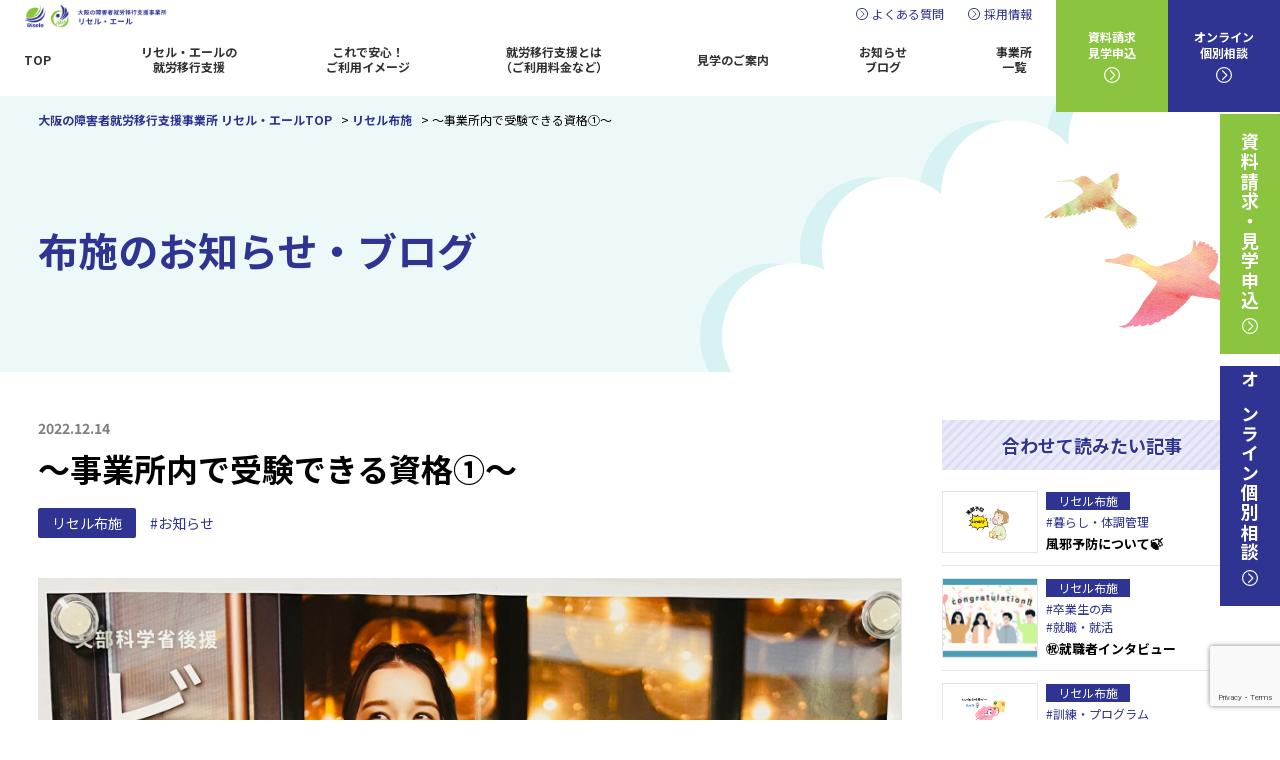

--- FILE ---
content_type: text/html; charset=UTF-8
request_url: https://risele.net/fuse/info/12482/
body_size: 13859
content:
<!DOCTYPE html>
<html>
<head>
<!-- Google Tag Manager -->
<script>(function(w,d,s,l,i){w[l]=w[l]||[];w[l].push({'gtm.start':
new Date().getTime(),event:'gtm.js'});var f=d.getElementsByTagName(s)[0],
j=d.createElement(s),dl=l!='dataLayer'?'&l='+l:'';j.async=true;j.src=
'https://www.googletagmanager.com/gtm.js?id='+i+dl;f.parentNode.insertBefore(j,f);
})(window,document,'script','dataLayer','GTM-WFFXJWJS');</script>
<!-- End Google Tag Manager -->
<meta charset="utf-8">
<meta name="viewport" content="width=device-width,initial-scale=1">
<link rel="shortcut icon" href="https://risele.net/wp-content/themes/risele/favicon.ico">

<link rel="stylesheet" href="https://risele.net/wp-content/themes/risele/css/base.css">
<link rel="stylesheet" href="https://risele.net/wp-content/themes/risele/css/layout.css?20241001">
<link rel="stylesheet" href="https://risele.net/wp-content/themes/risele/css/common.css?20250623">

<link rel="stylesheet" href="https://risele.net/wp-content/themes/risele/css/pages.css?20250220">

<link rel="stylesheet" href="https://risele.net/wp-content/themes/risele/css/remort.css">
<link rel="stylesheet" href="https://risele.net/wp-content/themes/risele/css/users.css?20250901">





<script src="https://code.jquery.com/jquery-1.12.4.js"></script>
<script src="https://risele.net/wp-content/themes/risele/js/scripts.js"></script>
<script src="https://risele.net/wp-content/themes/risele/js/iscroll.js"></script>
<script src="https://risele.net/wp-content/themes/risele/js/drawer.js"></script>
<script type="text/javascript">
	$(document).ready(function() {
		$('.drawer').drawer({
			iscroll: {
            scrollX: false,
            scrollY: true,
            click:true,
            mouseWheel: true,
            disablePointer: true,
            disableTouch: false,
            disableMouse: false
			},
		});
		$('.header-tel a').on('click', function() {
			$('.drawer').drawer('close');
		});
	});
</script>
<title>～事業所内で受験できる資格①～ | 大阪の障害者就労移行支援事業所 リセル・エール</title>
	<style>img:is([sizes="auto" i], [sizes^="auto," i]) { contain-intrinsic-size: 3000px 1500px }</style>
	
		<!-- All in One SEO 4.9.0 - aioseo.com -->
	<meta name="description" content="こんにちは❗ リセル布施の白井です😊 12月になって急に冬らしく寒くなってきまし" />
	<meta name="robots" content="max-image-preview:large" />
	<link rel="canonical" href="https://risele.net/fuse/info/12482/" />
	<meta name="generator" content="All in One SEO (AIOSEO) 4.9.0" />
		<meta property="og:locale" content="ja_JP" />
		<meta property="og:site_name" content="大阪の障害者就労移行支援事業所 リセル・エール" />
		<meta property="og:type" content="article" />
		<meta property="og:title" content="～事業所内で受験できる資格①～ | 大阪の障害者就労移行支援事業所 リセル・エール" />
		<meta property="og:description" content="こんにちは❗ リセル布施の白井です😊 12月になって急に冬らしく寒くなってきまし" />
		<meta property="og:url" content="https://risele.net/fuse/info/12482/" />
		<meta property="og:image" content="https://risele.net/wp-content/uploads/2020/08/200820.png" />
		<meta property="og:image:secure_url" content="https://risele.net/wp-content/uploads/2020/08/200820.png" />
		<meta property="og:image:width" content="1000" />
		<meta property="og:image:height" content="663" />
		<meta property="article:published_time" content="2022-12-14T00:00:00+00:00" />
		<meta property="article:modified_time" content="2025-07-29T02:44:37+00:00" />
		<meta name="twitter:card" content="summary" />
		<meta name="twitter:title" content="～事業所内で受験できる資格①～ | 大阪の障害者就労移行支援事業所 リセル・エール" />
		<meta name="twitter:description" content="こんにちは❗ リセル布施の白井です😊 12月になって急に冬らしく寒くなってきまし" />
		<meta name="twitter:image" content="https://risele.net/wp-content/uploads/2020/08/200820.png" />
		<script type="application/ld+json" class="aioseo-schema">
			{"@context":"https:\/\/schema.org","@graph":[{"@type":"BreadcrumbList","@id":"https:\/\/risele.net\/fuse\/info\/12482\/#breadcrumblist","itemListElement":[{"@type":"ListItem","@id":"https:\/\/risele.net#listItem","position":1,"name":"\u30db\u30fc\u30e0","item":"https:\/\/risele.net","nextItem":{"@type":"ListItem","@id":"https:\/\/risele.net\/fuse\/info\/#listItem","name":"\u30ea\u30bb\u30eb\u5e03\u65bd"}},{"@type":"ListItem","@id":"https:\/\/risele.net\/fuse\/info\/#listItem","position":2,"name":"\u30ea\u30bb\u30eb\u5e03\u65bd","item":"https:\/\/risele.net\/fuse\/info\/","nextItem":{"@type":"ListItem","@id":"https:\/\/risele.net\/category\/information\/#listItem","name":"\u304a\u77e5\u3089\u305b"},"previousItem":{"@type":"ListItem","@id":"https:\/\/risele.net#listItem","name":"\u30db\u30fc\u30e0"}},{"@type":"ListItem","@id":"https:\/\/risele.net\/category\/information\/#listItem","position":3,"name":"\u304a\u77e5\u3089\u305b","item":"https:\/\/risele.net\/category\/information\/","nextItem":{"@type":"ListItem","@id":"https:\/\/risele.net\/fuse\/info\/12482\/#listItem","name":"\uff5e\u4e8b\u696d\u6240\u5185\u3067\u53d7\u9a13\u3067\u304d\u308b\u8cc7\u683c\u2460\uff5e"},"previousItem":{"@type":"ListItem","@id":"https:\/\/risele.net\/fuse\/info\/#listItem","name":"\u30ea\u30bb\u30eb\u5e03\u65bd"}},{"@type":"ListItem","@id":"https:\/\/risele.net\/fuse\/info\/12482\/#listItem","position":4,"name":"\uff5e\u4e8b\u696d\u6240\u5185\u3067\u53d7\u9a13\u3067\u304d\u308b\u8cc7\u683c\u2460\uff5e","previousItem":{"@type":"ListItem","@id":"https:\/\/risele.net\/category\/information\/#listItem","name":"\u304a\u77e5\u3089\u305b"}}]},{"@type":"Organization","@id":"https:\/\/risele.net\/#organization","name":"\u5927\u962a\u306e\u969c\u5bb3\u8005\u5c31\u52b4\u79fb\u884c\u652f\u63f4\u4e8b\u696d\u6240 \u30ea\u30bb\u30eb\u30fb\u30a8\u30fc\u30eb","url":"https:\/\/risele.net\/"},{"@type":"WebPage","@id":"https:\/\/risele.net\/fuse\/info\/12482\/#webpage","url":"https:\/\/risele.net\/fuse\/info\/12482\/","name":"\uff5e\u4e8b\u696d\u6240\u5185\u3067\u53d7\u9a13\u3067\u304d\u308b\u8cc7\u683c\u2460\uff5e | \u5927\u962a\u306e\u969c\u5bb3\u8005\u5c31\u52b4\u79fb\u884c\u652f\u63f4\u4e8b\u696d\u6240 \u30ea\u30bb\u30eb\u30fb\u30a8\u30fc\u30eb","description":"\u3053\u3093\u306b\u3061\u306f\u2757 \u30ea\u30bb\u30eb\u5e03\u65bd\u306e\u767d\u4e95\u3067\u3059\ud83d\ude0a 12\u6708\u306b\u306a\u3063\u3066\u6025\u306b\u51ac\u3089\u3057\u304f\u5bd2\u304f\u306a\u3063\u3066\u304d\u307e\u3057","inLanguage":"ja","isPartOf":{"@id":"https:\/\/risele.net\/#website"},"breadcrumb":{"@id":"https:\/\/risele.net\/fuse\/info\/12482\/#breadcrumblist"},"image":{"@type":"ImageObject","url":"https:\/\/risele.net\/wp-content\/uploads\/2022\/12\/\u30d3\u30b8\u30cd\u30b9\u7cfb\u691c\u5b9a-scaled.jpg","@id":"https:\/\/risele.net\/fuse\/info\/12482\/#mainImage","width":1950,"height":2560},"primaryImageOfPage":{"@id":"https:\/\/risele.net\/fuse\/info\/12482\/#mainImage"},"datePublished":"2022-12-14T09:00:00+09:00","dateModified":"2025-07-29T11:44:37+09:00"},{"@type":"WebSite","@id":"https:\/\/risele.net\/#website","url":"https:\/\/risele.net\/","name":"\u5927\u962a\u306e\u969c\u5bb3\u8005\u5c31\u52b4\u79fb\u884c\u652f\u63f4\u4e8b\u696d\u6240 \u30ea\u30bb\u30eb\u30fb\u30a8\u30fc\u30eb","inLanguage":"ja","publisher":{"@id":"https:\/\/risele.net\/#organization"}}]}
		</script>
		<!-- All in One SEO -->

<link rel='stylesheet' id='wp-block-library-css' href='https://risele.net/wp-includes/css/dist/block-library/style.min.css?ver=f4a107b7121847a5657af00534ffb561' type='text/css' media='all' />
<style id='classic-theme-styles-inline-css' type='text/css'>
/*! This file is auto-generated */
.wp-block-button__link{color:#fff;background-color:#32373c;border-radius:9999px;box-shadow:none;text-decoration:none;padding:calc(.667em + 2px) calc(1.333em + 2px);font-size:1.125em}.wp-block-file__button{background:#32373c;color:#fff;text-decoration:none}
</style>
<link rel='stylesheet' id='aioseo/css/src/vue/standalone/blocks/table-of-contents/global.scss-css' href='https://risele.net/wp-content/plugins/all-in-one-seo-pack/dist/Lite/assets/css/table-of-contents/global.e90f6d47.css?ver=4.9.0' type='text/css' media='all' />
<style id='safe-svg-svg-icon-style-inline-css' type='text/css'>
.safe-svg-cover{text-align:center}.safe-svg-cover .safe-svg-inside{display:inline-block;max-width:100%}.safe-svg-cover svg{height:100%;max-height:100%;max-width:100%;width:100%}

</style>
<style id='global-styles-inline-css' type='text/css'>
:root{--wp--preset--aspect-ratio--square: 1;--wp--preset--aspect-ratio--4-3: 4/3;--wp--preset--aspect-ratio--3-4: 3/4;--wp--preset--aspect-ratio--3-2: 3/2;--wp--preset--aspect-ratio--2-3: 2/3;--wp--preset--aspect-ratio--16-9: 16/9;--wp--preset--aspect-ratio--9-16: 9/16;--wp--preset--color--black: #000000;--wp--preset--color--cyan-bluish-gray: #abb8c3;--wp--preset--color--white: #ffffff;--wp--preset--color--pale-pink: #f78da7;--wp--preset--color--vivid-red: #cf2e2e;--wp--preset--color--luminous-vivid-orange: #ff6900;--wp--preset--color--luminous-vivid-amber: #fcb900;--wp--preset--color--light-green-cyan: #7bdcb5;--wp--preset--color--vivid-green-cyan: #00d084;--wp--preset--color--pale-cyan-blue: #8ed1fc;--wp--preset--color--vivid-cyan-blue: #0693e3;--wp--preset--color--vivid-purple: #9b51e0;--wp--preset--gradient--vivid-cyan-blue-to-vivid-purple: linear-gradient(135deg,rgba(6,147,227,1) 0%,rgb(155,81,224) 100%);--wp--preset--gradient--light-green-cyan-to-vivid-green-cyan: linear-gradient(135deg,rgb(122,220,180) 0%,rgb(0,208,130) 100%);--wp--preset--gradient--luminous-vivid-amber-to-luminous-vivid-orange: linear-gradient(135deg,rgba(252,185,0,1) 0%,rgba(255,105,0,1) 100%);--wp--preset--gradient--luminous-vivid-orange-to-vivid-red: linear-gradient(135deg,rgba(255,105,0,1) 0%,rgb(207,46,46) 100%);--wp--preset--gradient--very-light-gray-to-cyan-bluish-gray: linear-gradient(135deg,rgb(238,238,238) 0%,rgb(169,184,195) 100%);--wp--preset--gradient--cool-to-warm-spectrum: linear-gradient(135deg,rgb(74,234,220) 0%,rgb(151,120,209) 20%,rgb(207,42,186) 40%,rgb(238,44,130) 60%,rgb(251,105,98) 80%,rgb(254,248,76) 100%);--wp--preset--gradient--blush-light-purple: linear-gradient(135deg,rgb(255,206,236) 0%,rgb(152,150,240) 100%);--wp--preset--gradient--blush-bordeaux: linear-gradient(135deg,rgb(254,205,165) 0%,rgb(254,45,45) 50%,rgb(107,0,62) 100%);--wp--preset--gradient--luminous-dusk: linear-gradient(135deg,rgb(255,203,112) 0%,rgb(199,81,192) 50%,rgb(65,88,208) 100%);--wp--preset--gradient--pale-ocean: linear-gradient(135deg,rgb(255,245,203) 0%,rgb(182,227,212) 50%,rgb(51,167,181) 100%);--wp--preset--gradient--electric-grass: linear-gradient(135deg,rgb(202,248,128) 0%,rgb(113,206,126) 100%);--wp--preset--gradient--midnight: linear-gradient(135deg,rgb(2,3,129) 0%,rgb(40,116,252) 100%);--wp--preset--font-size--small: 13px;--wp--preset--font-size--medium: 20px;--wp--preset--font-size--large: 36px;--wp--preset--font-size--x-large: 42px;--wp--preset--spacing--20: 0.44rem;--wp--preset--spacing--30: 0.67rem;--wp--preset--spacing--40: 1rem;--wp--preset--spacing--50: 1.5rem;--wp--preset--spacing--60: 2.25rem;--wp--preset--spacing--70: 3.38rem;--wp--preset--spacing--80: 5.06rem;--wp--preset--shadow--natural: 6px 6px 9px rgba(0, 0, 0, 0.2);--wp--preset--shadow--deep: 12px 12px 50px rgba(0, 0, 0, 0.4);--wp--preset--shadow--sharp: 6px 6px 0px rgba(0, 0, 0, 0.2);--wp--preset--shadow--outlined: 6px 6px 0px -3px rgba(255, 255, 255, 1), 6px 6px rgba(0, 0, 0, 1);--wp--preset--shadow--crisp: 6px 6px 0px rgba(0, 0, 0, 1);}:where(.is-layout-flex){gap: 0.5em;}:where(.is-layout-grid){gap: 0.5em;}body .is-layout-flex{display: flex;}.is-layout-flex{flex-wrap: wrap;align-items: center;}.is-layout-flex > :is(*, div){margin: 0;}body .is-layout-grid{display: grid;}.is-layout-grid > :is(*, div){margin: 0;}:where(.wp-block-columns.is-layout-flex){gap: 2em;}:where(.wp-block-columns.is-layout-grid){gap: 2em;}:where(.wp-block-post-template.is-layout-flex){gap: 1.25em;}:where(.wp-block-post-template.is-layout-grid){gap: 1.25em;}.has-black-color{color: var(--wp--preset--color--black) !important;}.has-cyan-bluish-gray-color{color: var(--wp--preset--color--cyan-bluish-gray) !important;}.has-white-color{color: var(--wp--preset--color--white) !important;}.has-pale-pink-color{color: var(--wp--preset--color--pale-pink) !important;}.has-vivid-red-color{color: var(--wp--preset--color--vivid-red) !important;}.has-luminous-vivid-orange-color{color: var(--wp--preset--color--luminous-vivid-orange) !important;}.has-luminous-vivid-amber-color{color: var(--wp--preset--color--luminous-vivid-amber) !important;}.has-light-green-cyan-color{color: var(--wp--preset--color--light-green-cyan) !important;}.has-vivid-green-cyan-color{color: var(--wp--preset--color--vivid-green-cyan) !important;}.has-pale-cyan-blue-color{color: var(--wp--preset--color--pale-cyan-blue) !important;}.has-vivid-cyan-blue-color{color: var(--wp--preset--color--vivid-cyan-blue) !important;}.has-vivid-purple-color{color: var(--wp--preset--color--vivid-purple) !important;}.has-black-background-color{background-color: var(--wp--preset--color--black) !important;}.has-cyan-bluish-gray-background-color{background-color: var(--wp--preset--color--cyan-bluish-gray) !important;}.has-white-background-color{background-color: var(--wp--preset--color--white) !important;}.has-pale-pink-background-color{background-color: var(--wp--preset--color--pale-pink) !important;}.has-vivid-red-background-color{background-color: var(--wp--preset--color--vivid-red) !important;}.has-luminous-vivid-orange-background-color{background-color: var(--wp--preset--color--luminous-vivid-orange) !important;}.has-luminous-vivid-amber-background-color{background-color: var(--wp--preset--color--luminous-vivid-amber) !important;}.has-light-green-cyan-background-color{background-color: var(--wp--preset--color--light-green-cyan) !important;}.has-vivid-green-cyan-background-color{background-color: var(--wp--preset--color--vivid-green-cyan) !important;}.has-pale-cyan-blue-background-color{background-color: var(--wp--preset--color--pale-cyan-blue) !important;}.has-vivid-cyan-blue-background-color{background-color: var(--wp--preset--color--vivid-cyan-blue) !important;}.has-vivid-purple-background-color{background-color: var(--wp--preset--color--vivid-purple) !important;}.has-black-border-color{border-color: var(--wp--preset--color--black) !important;}.has-cyan-bluish-gray-border-color{border-color: var(--wp--preset--color--cyan-bluish-gray) !important;}.has-white-border-color{border-color: var(--wp--preset--color--white) !important;}.has-pale-pink-border-color{border-color: var(--wp--preset--color--pale-pink) !important;}.has-vivid-red-border-color{border-color: var(--wp--preset--color--vivid-red) !important;}.has-luminous-vivid-orange-border-color{border-color: var(--wp--preset--color--luminous-vivid-orange) !important;}.has-luminous-vivid-amber-border-color{border-color: var(--wp--preset--color--luminous-vivid-amber) !important;}.has-light-green-cyan-border-color{border-color: var(--wp--preset--color--light-green-cyan) !important;}.has-vivid-green-cyan-border-color{border-color: var(--wp--preset--color--vivid-green-cyan) !important;}.has-pale-cyan-blue-border-color{border-color: var(--wp--preset--color--pale-cyan-blue) !important;}.has-vivid-cyan-blue-border-color{border-color: var(--wp--preset--color--vivid-cyan-blue) !important;}.has-vivid-purple-border-color{border-color: var(--wp--preset--color--vivid-purple) !important;}.has-vivid-cyan-blue-to-vivid-purple-gradient-background{background: var(--wp--preset--gradient--vivid-cyan-blue-to-vivid-purple) !important;}.has-light-green-cyan-to-vivid-green-cyan-gradient-background{background: var(--wp--preset--gradient--light-green-cyan-to-vivid-green-cyan) !important;}.has-luminous-vivid-amber-to-luminous-vivid-orange-gradient-background{background: var(--wp--preset--gradient--luminous-vivid-amber-to-luminous-vivid-orange) !important;}.has-luminous-vivid-orange-to-vivid-red-gradient-background{background: var(--wp--preset--gradient--luminous-vivid-orange-to-vivid-red) !important;}.has-very-light-gray-to-cyan-bluish-gray-gradient-background{background: var(--wp--preset--gradient--very-light-gray-to-cyan-bluish-gray) !important;}.has-cool-to-warm-spectrum-gradient-background{background: var(--wp--preset--gradient--cool-to-warm-spectrum) !important;}.has-blush-light-purple-gradient-background{background: var(--wp--preset--gradient--blush-light-purple) !important;}.has-blush-bordeaux-gradient-background{background: var(--wp--preset--gradient--blush-bordeaux) !important;}.has-luminous-dusk-gradient-background{background: var(--wp--preset--gradient--luminous-dusk) !important;}.has-pale-ocean-gradient-background{background: var(--wp--preset--gradient--pale-ocean) !important;}.has-electric-grass-gradient-background{background: var(--wp--preset--gradient--electric-grass) !important;}.has-midnight-gradient-background{background: var(--wp--preset--gradient--midnight) !important;}.has-small-font-size{font-size: var(--wp--preset--font-size--small) !important;}.has-medium-font-size{font-size: var(--wp--preset--font-size--medium) !important;}.has-large-font-size{font-size: var(--wp--preset--font-size--large) !important;}.has-x-large-font-size{font-size: var(--wp--preset--font-size--x-large) !important;}
:where(.wp-block-post-template.is-layout-flex){gap: 1.25em;}:where(.wp-block-post-template.is-layout-grid){gap: 1.25em;}
:where(.wp-block-columns.is-layout-flex){gap: 2em;}:where(.wp-block-columns.is-layout-grid){gap: 2em;}
:root :where(.wp-block-pullquote){font-size: 1.5em;line-height: 1.6;}
</style>
<link rel='stylesheet' id='contact-form-7-css' href='https://risele.net/wp-content/plugins/contact-form-7/includes/css/styles.css?ver=6.0.6' type='text/css' media='all' />

<!-- Meta Pixel Code -->
<script>
!function(f,b,e,v,n,t,s)
{if(f.fbq)return;n=f.fbq=function(){n.callMethod?
n.callMethod.apply(n,arguments):n.queue.push(arguments)};
if(!f._fbq)f._fbq=n;n.push=n;n.loaded=!0;n.version='2.0';
n.queue=[];t=b.createElement(e);t.async=!0;
t.src=v;s=b.getElementsByTagName(e)[0];
s.parentNode.insertBefore(t,s)}(window, document,'script',
'https://connect.facebook.net/en_US/fbevents.js');
fbq('init', '850486487099052');
fbq('track', 'PageView');
</script>
<noscript><img height="1" width="1" style="display:none"
src="https://www.facebook.com/tr?id=850486487099052&ev=PageView&noscript=1"
/></noscript>
<!-- End Meta Pixel Code -->
	
<meta name="facebook-domain-verification" content="3xboidqk4a8y9ypvew0cqey2cz679v" />	
	



</head>

<body class="drawer drawer--top">
<!-- Google Tag Manager (noscript) -->
<noscript><iframe src="https://www.googletagmanager.com/ns.html?id=GTM-WFFXJWJS"
height="0" width="0" style="display:none;visibility:hidden"></iframe></noscript>
<!-- End Google Tag Manager (noscript) -->
<header class="l-header cm-header">
	<div class="header-inr">
		<h1 class="header-logo"><a href="https://risele.net/"><img src="https://risele.net/wp-content/themes/risele/img/common/logo.png" alt="大阪の障害者就労移行支援事業所 リセル・エール"></a></h1>
		<div class="header-main">
      <div class="header-bar">
        <h1 class="header-logo_tab"><a href="https://risele.net/"><img src="https://risele.net/wp-content/themes/risele/img/common/logo.png" alt="大阪の障害者就労移行支援事業所 リセル・エール"></a></h1>
        <ul class="header-subnavi">
          <li><a href="https://risele.net/faq/">よくある質問</a></li>
          <li><a href="https://risele.net/recruite/">採用情報</a></li>
        </ul>
      </div>
      <nav class="header-gnavi">
        <ul>
          <li><a href="https://risele.net/">TOP</a></li>
<li><a href="https://risele.net/service/">リセル・エールの<br>就労移行支援</a></li>
<li><a href="https://risele.net/relief/">これで安心！<br>ご利用イメージ</a></li>
<li class="sp"><a href="https://risele.net/users/">就労移行支援とは<br>（ご利用料金など）</a></li>
<li class="hover_menu pc">
    <a href="https://risele.net/users/">就労移行支援とは<br>（ご利用料金など）</a>
        <ul class="hover_menu_content">
            <li><a href="https://risele.net/users/">就労移行支援とは</a></li>
            <li><a href="https://risele.net/users/#iko">就労移行支援って何？</a></li>
            <li><a href="https://risele.net/users/#keizoku">就労継続支援って何？</a></li>
            <li><a href="https://risele.net/users/#difference">就労移行支援と就労継続支援の違いって何？</a></li>
            <li><a href="https://risele.net/users/#price">就労移行支援の利用料は？</a></li>
            <li><a href="https://risele.net/users/#procudure">就労移行支援を利用するための必要な手続きは？</a></li>
        </ul>
</li>
<li><a href="https://risele.net/visit/">見学のご案内</a></li>
<!--<li><a href="https://risele.net/fixd/">就労定着⽀援</a></li>-->
<li><a href="https://risele.net/blog/">お知らせ<br>ブログ</a></li>
<li><a href="https://risele.net/office/">事業所<br>一覧</a></li>        </ul>
      </nav>
		</div>
	</div>
  <ul class="header-cta">
    <li class="lg"><a href="https://risele.net/contact/"><span>資料請求<br>見学申込</span></a></li>
    <li class="db"><a href="https://risele.net/contact/"><span>オンライン<br>個別相談</span></a></li>
  </ul>
	<button type="button" class="drawer-toggle drawer-hamburger">
		<span class="drawer-hamburger-icon"></span>
		<span class="drawer-hamburger-label">MENU</span>
	</button>
</header>	
<main id="main" role="main" class="l-main">

	<div class="contents-header">
		<div class="breadcrumb">
			<!-- Breadcrumb NavXT 7.4.1 -->
<span property="itemListElement" typeof="ListItem"><a property="item" typeof="WebPage" title="大阪の障害者就労移行支援事業所 リセル・エールへ移動する" href="https://risele.net" class="home" ><span property="name">大阪の障害者就労移行支援事業所 リセル・エールTOP</span></a><meta property="position" content="1"></span> &gt; <span property="itemListElement" typeof="ListItem"><a property="item" typeof="WebPage" title="リセル布施へ移動する" href="https://risele.net/fuse/info/" class="archive post-fuse_info-archive" ><span property="name">リセル布施</span></a><meta property="position" content="2"></span> &gt; <span property="itemListElement" typeof="ListItem"><span property="name" class="post post-fuse_info current-item">～事業所内で受験できる資格①～</span><meta property="url" content="https://risele.net/fuse/info/12482/"><meta property="position" content="3"></span>		</div>
		<div class="contents-header-inr container">
			<p class="page-title">布施のお知らせ・ブログ</p>
		</div>
	</div>

	<div class="cm-main l-contents">

		<div class="blog-detail-wrap container">

			<div class="blog-main blog-single">

				<div class="blog-single-header">
					<p class="date"><time datetime="2022-12-14">2022.12.14</time></p>
					<h1 class="blog-single-ttl">～事業所内で受験できる資格①～</h1>
					<div class="blog-single-info">
						<a href="../" class="ofc">リセル布施</a>						
						<a href="https://risele.net/category/information/" class="cat">#お知らせ</a>						<!-- 							<a href="../?fuse_info_cat=お知らせ" class="cat">#お知らせ</a>						 -->
					</div>
					<div class="blog-single-hero"><img src="https://risele.net/wp-content/uploads/2022/12/ビジネス系検定-scaled.jpg" alt="～事業所内で受験できる資格①～"></div>				</div>
				<div class="blog-single-body">
											
<p>こんにちは&#x2757;</p>



<p>リセル布施の白井です&#x1f60a;</p>



<p></p>



<p>12月になって急に冬らしく寒くなってきました&#x26c4;</p>



<p>これからクリスマスや年越し、お正月とイベントが盛りだくさんの時期になるので、</p>



<p>風邪をひかないように気を付けていきたいところですね&#x1f31f;</p>



<p></p>



<p>さて、今回は事業所内で受験できる資格についてご紹介します&#x2757;</p>



<p class="has-text-align-left has-white-color has-vivid-red-background-color has-text-color has-background has-huge-font-size"><strong>ビジネス系検定</strong></p>



<div class="wp-block-image"><figure class="aligncenter size-full is-resized"><img fetchpriority="high" decoding="async" src="https://risele.net/wp-content/uploads/2022/12/logo.png" alt="" class="wp-image-12498" width="351" height="468" /></figure></div>



<p class="has-white-color has-luminous-vivid-amber-background-color has-text-color has-background has-medium-font-size"><strong>○秘書検定</strong>○</p>



<p>秘書検定とは、<strong><strong>社会に出て働く上で必要とされる基本的な常識を身につけることができる検定試験</strong></strong>です。秘書を目指している人に限らず誰でも受けることができ、ビジネスマナーの知識があることの証明になったり、就活の面接試験の対策になったりするメリットがあります。従って、就職活動を控えている方や、社会人としての基本的な常識を身につけたい方にとってはオススメの資格です。</p>



<p class="has-white-color has-vivid-cyan-blue-background-color has-text-color has-background has-medium-font-size"><strong>○サービス接遇検定</strong>○</p>



<p>サービス接遇検定は、<strong>サービスに対する心構えや応対の技術、言葉遣い、立ち居振る舞いなどを学ぶ検定試験</strong>です。<br>「おもてなしの心とかたち」が育まれるとされ、多くの企業で注目されています。<br>業種を問わず必要とされる「顧客の気持ちを理解するため」の実務スキルや知識が身につきます。</p>



<p class="has-white-color has-vivid-green-cyan-background-color has-text-color has-background has-medium-font-size"><strong>○ビジネス文書検定</strong>○</p>



<p>ビジネス文書検定とは、社内や取引先との間で交わされる報告書、礼状から電子メールなどの<strong>ビジネス文書作成時に必要となる知識・技能を認定する検定試験</strong>です。正確で分かりやすい社内文書・社外文書の作成と、礼儀正しい社交文書を作成するためのスキルおよび文書の取り扱いについての知識を認定されますので、就職活動に有利です。</p>



<p class="has-white-color has-pale-pink-background-color has-text-color has-background has-medium-font-size"><strong>○ビジネス実務マナー検定</strong>○</p>



<p>社会人としてどのように行動するか、物事に対してどう判断をするかといった資質やコミュニケーションスキル・実務など、<strong>ビジネス上知っておくべき「職場常識」が備わっているかを測るための検定試験</strong>です。具体例を挙げると、取引先へ訪問する際のマナー・電話応対の方法・文書の作成法など、どの企業に勤めても役立てることのできる知識を習得できます。</p>



<p></p>



<div class="wp-block-image"><figure class="aligncenter size-large is-resized"><img decoding="async" src="https://risele.net/wp-content/uploads/2022/12/ビジネス系検定　教材-1024x768.jpg" alt="" class="wp-image-12490" width="591" height="443" srcset="https://risele.net/wp-content/uploads/2022/12/ビジネス系検定　教材-1024x768.jpg 1024w, https://risele.net/wp-content/uploads/2022/12/ビジネス系検定　教材-300x225.jpg 300w, https://risele.net/wp-content/uploads/2022/12/ビジネス系検定　教材-768x576.jpg 768w, https://risele.net/wp-content/uploads/2022/12/ビジネス系検定　教材-1536x1152.jpg 1536w, https://risele.net/wp-content/uploads/2022/12/ビジネス系検定　教材-2048x1536.jpg 2048w" sizes="(max-width: 591px) 100vw, 591px" /><figcaption><strong>各種教材も揃っています&#x1f31f;</strong></figcaption></figure></div>



<p class="has-medium-font-size">いずれも<strong>文部科学省が後援し、公益財団法人実務技能検定協会が主催する民間の検定試験</strong>です&#x2728;</p>



<p></p>



<p class="has-vivid-cyan-blue-color has-text-color has-medium-font-size">「事業所で勉強出来ても、試験の時には外部の会場に行かないといけないんでしょ、、、」と思ったそこのあなた！</p>



<p class="has-black-color has-text-color has-large-font-size"><strong>なんと&#x2757;&#xfe0f;リセル布施はこのビジネス系検定の準会場として認定されていますので、事業所内での受験が可能です&#x2757;&#xfe0f;&#x2757;&#xfe0f;</strong></p>



<p class="has-medium-font-size">ですので慣れた環境でそのまま受験でき、落ち着いて試験に臨むことができます！</p>



<p class="has-medium-font-size"></p>



<p class="has-medium-font-size">他にも事業所内で受験できる資格が沢山あるので、それはまた次の機会に、、、&#x1f60f;</p>



<p class="has-white-color has-luminous-vivid-amber-background-color has-text-color has-background has-medium-font-size">リセル布施では利用者さんが資格取得に向けて、集中して学習できるように各種教材揃えています！気になる方はお気軽にお問い合わせくださいね！！</p>



<p class="has-vivid-red-color has-text-color has-medium-font-size"><strong>見学・体験・資料請求など、随時受け付けております！</strong></p>



<p class="has-vivid-red-color has-text-color has-medium-font-size"><strong>その他、どのような事でもお気軽にお問い合わせください！</strong></p>



<div class="wp-block-buttons is-layout-flex wp-block-buttons-is-layout-flex">
<div class="wp-block-button is-style-fill"><a class="wp-block-button__link has-text-color has-background" href="https://risele.net/contact/" style="background-color:#d1e4f3;color:#4b768f"><strong>資料請求・お問い合わせはこちらをクリック</strong></a></div>
</div>



<p class="has-text-color" style="color:#216b8a"><strong>電話：06-6736-5851</strong></p>



<p class="has-text-color" style="color:#216b8a"><strong>就労移行支援事業所</strong>　<strong>リセル布施</strong></p>
									</div>
			</div>

			<aside class="blog-side">
	<div class="blog-side-box">
		<h3 class="blog-side-ttl"><i class="fas fa-file-alt"></i>合わせて読みたい記事</h3>
		<div class="bs-post-list">
				<article class="bs-post-item">
		<a href="https://risele.net/fuse/info/26364/">
			<div class="thumb" style="background-image:url(https://risele.net/wp-content/uploads/2025/12/風邪予防-pdf.jpg)"></div>
				<div class="desc">
					<p class="ofc"><span>リセル布施</span></p>
					<p class="cat">#暮らし・体調管理</p>					<p class="ttl">風邪予防について&#x1f343;</p>
				</div>
			</a>
		</article>
			<article class="bs-post-item">
		<a href="https://risele.net/fuse/info/26318/">
			<div class="thumb" style="background-image:url(https://risele.net/wp-content/uploads/2025/12/青-アイボリー-黄色-ビジネス-イラスト-ミニマル-ブログバナー.jpg)"></div>
				<div class="desc">
					<p class="ofc"><span>リセル布施</span></p>
					<p class="cat">#卒業生の声</p><p class="cat">#就職・就活</p>					<p class="ttl">&#x3297;&#xfe0f;就職者インタビュー</p>
				</div>
			</a>
		</article>
			<article class="bs-post-item">
		<a href="https://risele.net/fuse/info/26374/">
			<div class="thumb" style="background-image:url(https://risele.net/wp-content/uploads/2025/12/迷路-pdf.jpg)"></div>
				<div class="desc">
					<p class="ofc"><span>リセル布施</span></p>
					<p class="cat">#訓練・プログラム</p>					<p class="ttl">作業トレーニング：迷路&#x1f9ed;</p>
				</div>
			</a>
		</article>
			<article class="bs-post-item">
		<a href="https://risele.net/fuse/info/26142/">
			<div class="thumb" style="background-image:url(https://risele.net/wp-content/uploads/2025/11/青-アイボリー-黄色-ビジネス-イラスト-ミニマル-ブログバナー.jpg)"></div>
				<div class="desc">
					<p class="ofc"><span>リセル布施</span></p>
					<p class="cat">#就職・就活</p><p class="cat">#暮らし・体調管理</p>					<p class="ttl">&#x1f31f; 働きやすさを感じるための5つの視点</p>
				</div>
			</a>
		</article>
				</div>
	</div>
	
	<div class="blog-side-box">
		<h3 class="blog-side-ttl"><i class="fas fa-file-alt"></i>新着記事</h3>
		<div class="bs-post-list">
											<article class="bs-post-item">
					<a href="https://risele.net/kintetsuyao/info/19699/">
						<div class="thumb" style="background-image:url(https://risele.net/wp-content/uploads/2025/12/1220-e1766120349850.jpg)"></div>
							<div class="desc">
																<p class="ofc"><span>エール近鉄八尾</span></p>
																												<p class="cat">#お知らせ</p>							<p class="ttl">エールのクリスマス会&#x1f9d1;&#x1f3fb;&…</p>
						</div>
					</a>
				</article>
											<article class="bs-post-item">
					<a href="https://risele.net/shinosaka/info/26417/">
						<div class="thumb" style="background-image:url(https://risele.net/wp-content/uploads/2025/12/1213-e1766110825765.png)"></div>
							<div class="desc">
																<p class="ofc"><span>リセル新大阪</span></p>
																												<p class="cat">#お知らせ</p>							<p class="ttl">&#x1f38d;１月のイベント・就労プログラム&#x1f…</p>
						</div>
					</a>
				</article>
											<article class="bs-post-item">
					<a href="https://risele.net/kintetsuyaonishi/info/%e3%80%8c%e5%88%87%e3%82%8a%e7%b5%b5%e2%91%a1%e3%80%8d%e3%80%80%ef%bd%9e%e4%bd%9c%e6%a5%ad%e3%83%88%e3%83%ac%e3%83%bc%e3%83%8b%e3%83%b3%e3%82%b0%ef%bd%9e">
						<div class="thumb" style="background-image:url(https://risele.net/wp-content/uploads/2025/12/image-34-e1765861651652.png)"></div>
							<div class="desc">
																<p class="ofc"><span>エール近鉄八尾西口</span></p>
																												<p class="cat">#訓練・プログラム</p>							<p class="ttl">「切り絵②」　～作業トレーニング～</p>
						</div>
					</a>
				</article>
											<article class="bs-post-item">
					<a href="https://risele.net/shinosaka/info/26481/">
						<div class="thumb" style="background-image:url(https://risele.net/wp-content/uploads/2025/12/スクリーンショット-134.png)"></div>
							<div class="desc">
																<p class="ofc"><span>リセル新大阪</span></p>
																												<p class="cat">#お知らせ</p>							<p class="ttl">作業プログラムのご紹介</p>
						</div>
					</a>
				</article>
					</div>
	</div>
</aside>
		</div>

		<div class="cm-ft-block">
			 
  <section class="ft-office container">
    <h2 class="cm-sec-ttl exist">事業所案内</h2>
    <div class="ft-office-box">
      <div class="ft-office-item">
        <div class="thumb"><img src="https://risele.net/wp-content/themes/risele/img/common/ft-office-shinosaka_202411.jpg" alt="リセル新⼤阪"></div>
        <div class="desc">
          <h3 class="ttl risel"><a href="https://risele.net/shinosaka/">リセル新⼤阪</a></h3>
          <a href="tel:0663040888" class="sp-only call">06-6304-0888</a>
          <dl class="list pc-only"><dt>電話</dt><dd class="txt-bold">06-6304-0888</dd></dl>
          <dl class="list"><dt>営業時間</dt><dd>⽉～⼟（祝⽇除く） 9:00～18:00</dd></dl>
          <dl class="list"><dt>住所</dt><dd>〒532-0011<br>大阪市淀川区西中島7-1-29 新大阪SONEビル403</dd></dl>
          <p class="cm-btn large"><a href="https://risele.net/shinosaka/"><span>リセル新⼤阪の詳細はこちら</span></a></p>
        </div>
      </div>
      <div class="ft-office-item">
        <div class="thumb"><img src="https://risele.net/wp-content/themes/risele/img/common/ft-office-fuse.jpg" alt="リセル布施(東大阪市)"></div>
        <div class="desc">
          <h3 class="ttl risel"><a href="https://risele.net/fuse/">リセル布施(東大阪市)</a></h3>
          <a href="tel:0667365850" class="sp-only call">06-6736-5850</a>
          <dl class="list pc-only"><dt>電話</dt><dd class="txt-bold">06-6736-5850</dd></dl>
          <dl class="list"><dt>営業時間</dt><dd>⽉～⼟（祝⽇除く） 9:00～18:00</dd></dl>
          <dl class="list"><dt>住所</dt><dd>〒577-0056<br>⼤阪府東⼤阪市⻑堂2-3-21 布施駅前ビル3F</dd></dl>
          <p class="cm-btn large"><a href="https://risele.net/fuse/"><span>リセル布施(東大阪市)の詳細はこちら</span></a></p>
        </div>
      </div>
      <div class="ft-office-item">
        <div class="thumb"><img src="https://risele.net/wp-content/themes/risele/img/common/ft-office-yao.jpg" alt="エール近鉄⼋尾(八尾市)"></div>
        <div class="desc">
          <h3 class="ttl ailes"><a href="https://risele.net/kintetsuyao/">エール近鉄⼋尾(八尾市)</a></h3>
          <a href="tel:0729689673" class="sp-only call">072-968-9673</a>
          <dl class="list pc-only"><dt>電話</dt><dd class="txt-bold">072-968-9673</dd></dl>
          <dl class="list"><dt>営業時間</dt><dd>⽉～⼟（祝⽇除く） 9:00～18:00</dd></dl>
          <dl class="list"><dt>住所</dt><dd>〒581-0004<br>⼤阪府⼋尾市東本町3-6-10 たばこビル3F</dd></dl>
          <p class="cm-btn large"><a href="https://risele.net/kintetsuyao/"><span>エール近鉄⼋尾(八尾市)の詳細はこちら</span></a></p>
        </div>
      </div>
      <div class="ft-office-item">
        <div class="thumb"><img src="https://risele.net/wp-content/themes/risele/img/common/ft-office-yaonishi.jpg" alt="エール近鉄⼋尾西口(八尾市)"></div>
        <div class="desc">
          <h3 class="ttl ailes"><a href="https://risele.net/kintetsuyaonishi/">エール近鉄⼋尾西口(八尾市)</a></h3>
          <a href="tel:0729902135" class="sp-only call">072-990-2135</a>
          <dl class="list pc-only"><dt>電話</dt><dd class="txt-bold">072-990-2135</dd></dl>
          <dl class="list"><dt>営業時間</dt><dd>⽉～⼟（祝⽇除く） 9:00～18:00</dd></dl>
          <dl class="list"><dt>住所</dt><dd>〒581-0802<br>大阪府八尾市北本町1丁目3-30 ハーモニアス北本町2F 201A</dd></dl>
          <p class="cm-btn large"><a href="https://risele.net/kintetsuyaonishi/"><span>エール近鉄⼋尾西口(八尾市)の詳細はこちら</span></a></p>
        </div>
      </div>
    </div>
  </section>

<section class="ft-flow bg-lbl">
  <div class="container">
    <h2 class="cm-sec-ttl exist">利用開始までの流れ</h2>
    <div class="ft-flow-box">
      <div class="ft-flow-item">
        <div class="thumb"><img src="https://risele.net/wp-content/themes/risele/img/common/ft-flow01.jpg" alt="STEP1 資料請求"></div>
        <div class="desc">
          <h3 class="ttl">資料請求</h3>
          <p class="txt">ご希望の事業所の詳しいご案内をお送りします。見学や個別相談、オンライン個別相談からでもOKです。</p>
        </div>
      </div>
      <div class="ft-flow-item">
        <div class="thumb"><img src="https://risele.net/wp-content/themes/risele/img/common/ft-flow02.jpg" alt="STEP2 見学・相談"></div>
        <div class="desc">
          <h3 class="ttl">見学・相談</h3>
          <p class="txt">実際に来所して頂き、事業所の雰囲気を見てもらったり、お話を伺わせて頂きます。オンラインも可能です。</p>
        </div>
      </div>
      <div class="ft-flow-item">
        <div class="thumb"><img src="https://risele.net/wp-content/themes/risele/img/common/ft-flow03.jpg" alt="STEP3 体験利用"></div>
        <div class="desc">
          <h3 class="ttl">体験利用</h3>
          <p class="txt">ご自身のご都合に合わせて体験できます。見学時にご希望があれば、そのまま体験して頂くことも可能です。</p>
        </div>
      </div>
      <div class="ft-flow-item">
        <div class="thumb"><img src="https://risele.net/wp-content/themes/risele/img/common/ft-flow04.jpg" alt="STEP4 手続き"></div>
        <div class="desc">
          <h3 class="ttl">手続き</h3>
          <p class="txt">利用の際には、お住まいの市区町村の役所で手続きが必要となります。不安な方は同行しますので、ご安心下さい。</p>
        </div>
      </div>
      <div class="ft-flow-item">
        <div class="thumb"><img src="https://risele.net/wp-content/themes/risele/img/common/ft-flow05.jpg" alt="STEP5 利用開始"></div>
        <div class="desc">
          <h3 class="ttl">利用開始</h3>
          <p class="txt">契約手続き、利用についてのご説明をします。あなたに合った計画を相談しながら一つずつ決めていきます。</p>
        </div>
      </div>

    </div>
  </div>
</section>

<section class="ft-contact container">
  <div class="ft-contact01">
    <h2 class="cm-sec-ttl exist">少しでも気になったら…</h2>
    <div class="ft-contact01-box">
      <div class="ft-contact01-item">
        <p class="thumb"><img src="https://risele.net/wp-content/themes/risele/img/common/ft-contact01_01.png" alt="資料請求"></p>
        <p class="txt"><span class="marker-grn">無料で詳しい資料</span>を<br>お届けします</p>
        <p class="btn"><a href="https://risele.net/contact/" class="request"><span>資料請求</span></a></p>
      </div>
      <div class="ft-contact01-item">
        <p class="thumb"><img src="https://risele.net/wp-content/themes/risele/img/common/ft-contact01_02.png" alt="見学会・個別相談会"></p>
        <p class="txt"><span class="marker-grn">個別</span>でいろいろ<br>聞きたい⽅</p>
        <p class="btn"><a href="https://risele.net/contact/" class="consult"><span>⾒学会・個別相談会</span></a></p>
      </div>
      <div class="ft-contact01-item">
        <p class="thumb"><img src="https://risele.net/wp-content/themes/risele/img/common/ft-contact01_03.png" alt="オンライン個別相談"></p>
        <p class="txt"><span class="marker-grn">オンライン</span>でも<br>相談が可能です</p>
        <p class="btn"><a href="https://risele.net/contact/" class="online"><span>オンライン個別相談</span></a></p>
      </div>
    </div>
  </div>

  <div class="ft-contact02">
    <h2 class="ft-contact02-ttl">お電話からもお気軽に<br>ご連絡ください</h2>
    <p class="ft-contact02-time txt-center"><span>受付時間 / 月～土曜 9:00-18:00</span></p>
    <div class="ft-contact02-box">
      <div class="ft-contact02-item">
        <div class="inr">
          <div class="thumb"><img src="https://risele.net/wp-content/themes/risele/img/common/ft-office-shinosaka.jpg" alt="リセル新大阪"></div>
          <div class="desc">
            <h3 class="ttl"><a href="https://risele.net/shinosaka/">リセル新大阪</a></h3>
            <p class="adr">〒532-0011<br>大阪市淀川区西中島7-1-29 新大阪SONEビル403</p>
          </div>
        </div>
        <p class="tel"><a href="tel:0663040888">06-6304-0888</a></p>
        <p class="cm-btn large"><a href="https://risele.net/shinosaka/"><span>リセル新大阪</span></a></p>
      </div>
      <div class="ft-contact02-item">
        <div class="inr">
          <div class="thumb"><img src="https://risele.net/wp-content/themes/risele/img/common/ft-office-fuse.jpg" alt="リセル布施(東大阪市)"></div>
          <div class="desc">
            <h3 class="ttl"><a href="https://risele.net/fuse/">リセル布施(東大阪市)</a></h3>
            <p class="adr">〒577-<br>大阪府東大阪市長堂2-3-21 <br class="sp-only">布施駅前ビル３F</p>
          </div>
        </div>
        <p class="tel"><a href="tel:0667365850">06-6736-5850</a></p>
        <p class="cm-btn large"><a href="https://risele.net/fuse/"><span>リセル布施(東大阪市)</span></a></p>
      </div>
      <div class="ft-contact02-item">
        <div class="inr">
          <div class="thumb"><img src="https://risele.net/wp-content/themes/risele/img/common/ft-office-yao.jpg" alt="エール近鉄八尾(八尾市)"></div>
          <div class="desc">
            <h3 class="ttl"><a href="https://risele.net/kintetsuyao/">エール近鉄八尾(八尾市)</a></h3>
            <p class="adr">〒581-0004<br>大阪府八尾市市東本町3-6-10 たばこビル3F</p>
          </div>
        </div>
        <p class="tel"><a href="tel:0729689673">072-968-9673</a></p>
        <p class="cm-btn large"><a href="https://risele.net/kintetsuyao/"><span>エール近鉄八尾(八尾市)</span></a></p>
      </div>
      <div class="ft-contact02-item">
        <div class="inr">
          <div class="thumb"><img src="https://risele.net/wp-content/themes/risele/img/common/ft-office-yaonishi.jpg" alt="エール近鉄八尾西口(八尾市)"></div>
          <div class="desc">
            <h3 class="ttl"><a href="https://risele.net/kintetsuyaonishi/">エール近鉄八尾西口(八尾市)</a></h3>
            <p class="adr">〒581-0802<br>大阪府八尾市北本町1丁目3-30 ハーモニアス北本町2F 201A</p>
          </div>
        </div>
        <p class="tel"><a href="tel:0729902135">072-990-2135</a></p>
        <p class="cm-btn large"><a href="https://risele.net/kintetsuyaonishi/"><span>エール近鉄八尾西口(八尾市)</span></a></p>
      </div>
    </div>
  </div>
</section>

<section class="ft-facility container">
  <div class="ft-facility-inr">
    <div class="desc item">
      <h3 class="ttl">全国に繋がる<br>就労支援ネットワーク</h3>
      <p class="txt">就労移行支援リセル・エールは⼀般社団法人社会福祉⽀援研究機構に加盟しております。<br>
      同機構に加盟する就労移行支援事業所は全国で多くの就職実績を出していますので、安⼼してご利用ください</p>
      <p class="cm-btn large"><a href="https://risele.net/members/"><span>社会福祉支援研究機構 加盟事業所一覧はこちら</span></a></p>
      <p class="cm-btn cm-btn--white large"><a href="https://social-so.net/" target="_blank"><span>社会福祉支援研究機構のサイトはこちら</span></a></p>
    </div>
    <div class="pic item"><img src="https://www.simildesign.com/wp-content/themes/simil-theme/map/img_map.svg"></div>
  </div>
</section>		</div>
	</div>
</main>


<div id="pagetop"><a href="#l-header"><img src="https://risele.net/wp-content/themes/risele/img/common/pagetop.png" alt="PAGE TOP"></a></div>

<footer class="l-footer">
	<div class="footer-contact">
    <div class="container">
      <ul class="footer-contact-btn">
        <li><a href="https://risele.net/contact/" class="request"><span>資料請求</span></a></li>
        <li><a href="https://risele.net/contact/" class="consult"><span>見学・個別相談</span></a></li>
        <li><a href="https://risele.net/contact/" class="online"><span>オンライン個別相談</span></a></li>
      </ul>
    </div>
  </div>
  <div class="footer-navi container">
    <ul class="nav first">
      <li><a href="https://risele.net/">TOP</a></li>
      <li><a href="https://risele.net/service/">リセル・エールの就労移行支援</a></li>
      <li><a href="https://risele.net/relief/">これで安心！ご利用イメージ</a></li>
      <li><a href="https://risele.net/users/">就労移行支援とは（ご利用料金など）</a></li>
    </ul>
    <ul class="nav second">
      <li><a href="https://risele.net/blog/">お知らせ・ブログ</a></li>
      <!--<li><a href="https://risele.net/fixd/">就労定着支援</a></li>-->
      <li><a href="https://risele.net/office/">事業所一覧</a></li>
      <li><a href="https://risele.net/visit/">見学・相談会ご案内</a></li>
    </ul>
     <ul class="nav second">
      <li><a href="https://risele.net/faq/">よくある質問</a></li>
      <li><a href="https://risele.net/recruite/">採用情報</a></li>
    </ul>
    <ul class="office">
      <li><a href="https://risele.net/shinosaka/">リセル新大阪事業所案内</a></li>
      <li><a href="https://risele.net/fuse/">リセル布施事業所案内</a></li>
      <li><a href="https://risele.net/kintetsuyao/">エール近鉄八尾事業所案内</a></li>
      <li><a href="https://risele.net/kintetsuyaonishi/">エール近鉄八尾西口事業所案内</a></li>
    </ul>
  </div>
	<div class="footer-btm container">
    <p class="logo"><a href="https://risele.net/"><img src="https://risele.net/wp-content/themes/risele/img/common/logo.png" alt="大阪の障害者就労移行支援事業所 リセル・エール"></a></p>
    <div class="footer-btm-wrap">
      <p class="copy">&copy; 2020 Risele/Ailes</p>
    </div>
  </div>


</footer>
	
	
<div id="side-floating" class="pc-side-flt">
	<a href="https://risele.net/contact/" class="request"><span>資料請求・見学申込</span></a>
	<a href="https://risele.net/contact/" class="online"><span>オンライン個別相談</span></a>
</div>
	
<div id="ft-floating" class="sp-ft-flt">
	<ul>
		<li class="request"><a href="https://risele.net/contact/">資料請求・⾒学申込み</a></li>
		<li class="online"><a href="https://risele.net/contact/">オンライン個別相談</a></li>
	</ul>
</div>

<nav id="mobileNavi" class="drawer-nav">
	<div class="mn-wrap">
		<div class="mn-office">
			<div class="mn-office-item">
				<p class="ttl">リセル新大阪</p>
				<ul class="nav">
					<li><a href="tel:0663040888" class="tel">06-6304-0888</a></li>
					<li class="cm-btn"><a href="https://risele.net/shinosaka/"><span>事業所案内</span></a></li>
				</ul>
			</div>
			<div class="mn-office-item">
				<p class="ttl">リセル布施</p>
				<ul class="nav">
					<li><a href="tel:0667365850" class="tel">06-6736-5850</a></li>
					<li class="cm-btn"><a href="https://risele.net/fuse/"><span>事業所案内</span></a></li>
				</ul>
			</div>
			<div class="mn-office-item">
				<p class="ttl">エール近鉄八尾</p>
				<ul class="nav">
					<li><a href="tel:0729689673" class="tel">072-968-9673</a></li>
					<li class="cm-btn"><a href="https://risele.net/kintetsuyao/"><span>事業所案内</span></a></li>
				</ul>
			</div>
			<div class="mn-office-item">
				<p class="ttl">エール近鉄八尾西口</p>
				<ul class="nav">
					<li><a href="tel:0729902135" class="tel">072-990-2135</a></li>
					<li class="cm-btn"><a href="https://risele.net/kintetsuyaonishi/"><span>事業所案内</span></a></li>
				</ul>
			</div>
		</div>
		<div class="mn-main-nav">
			<ul>
				<li><a href="https://risele.net/">TOP</a></li>
<li><a href="https://risele.net/service/">リセル・エールの<br>就労移行支援</a></li>
<li><a href="https://risele.net/relief/">これで安心！<br>ご利用イメージ</a></li>
<li class="sp"><a href="https://risele.net/users/">就労移行支援とは<br>（ご利用料金など）</a></li>
<li class="hover_menu pc">
    <a href="https://risele.net/users/">就労移行支援とは<br>（ご利用料金など）</a>
        <ul class="hover_menu_content">
            <li><a href="https://risele.net/users/">就労移行支援とは</a></li>
            <li><a href="https://risele.net/users/#iko">就労移行支援って何？</a></li>
            <li><a href="https://risele.net/users/#keizoku">就労継続支援って何？</a></li>
            <li><a href="https://risele.net/users/#difference">就労移行支援と就労継続支援の違いって何？</a></li>
            <li><a href="https://risele.net/users/#price">就労移行支援の利用料は？</a></li>
            <li><a href="https://risele.net/users/#procudure">就労移行支援を利用するための必要な手続きは？</a></li>
        </ul>
</li>
<li><a href="https://risele.net/visit/">見学のご案内</a></li>
<!--<li><a href="https://risele.net/fixd/">就労定着⽀援</a></li>-->
<li><a href="https://risele.net/blog/">お知らせ<br>ブログ</a></li>
<li><a href="https://risele.net/office/">事業所<br>一覧</a></li>			</ul>
		</div>
		<div class="mn-sub-nav">
			<ul>
				<li><a href="https://risele.net/faq/"><span>よくある質問</span></a></li>
				<li><a href="https://risele.net/recruite/"><span>採用情報</span></a></li>
			</ul>
		</div>
		<div class="mn-contact">
			<a href="https://risele.net/contact/" class="request"><span>資料請求・見学申込</span></a>
			<a href="https://risele.net/contact/" class="online"><span>オンライン個別相談</span></a>
		</div>
		<br><br>
	</div>
</nav>
<script type="speculationrules">
{"prefetch":[{"source":"document","where":{"and":[{"href_matches":"\/*"},{"not":{"href_matches":["\/wp-*.php","\/wp-admin\/*","\/wp-content\/uploads\/*","\/wp-content\/*","\/wp-content\/plugins\/*","\/wp-content\/themes\/risele\/*","\/*\\?(.+)"]}},{"not":{"selector_matches":"a[rel~=\"nofollow\"]"}},{"not":{"selector_matches":".no-prefetch, .no-prefetch a"}}]},"eagerness":"conservative"}]}
</script>
  <script type="text/javascript">
    if (jQuery('.wpcf7').length) {
      var wpcf7Elm = document.querySelector('.wpcf7');
      wpcf7Elm.addEventListener('wpcf7mailsent', function(event) {
        location.replace('https://risele.net/contact/thanks/');
      }, false);
    }
  </script>
  <script type="module"  src="https://risele.net/wp-content/plugins/all-in-one-seo-pack/dist/Lite/assets/table-of-contents.95d0dfce.js?ver=4.9.0" id="aioseo/js/src/vue/standalone/blocks/table-of-contents/frontend.js-js"></script>
<script type="text/javascript" src="https://risele.net/wp-includes/js/dist/hooks.min.js?ver=4d63a3d491d11ffd8ac6" id="wp-hooks-js"></script>
<script type="text/javascript" src="https://risele.net/wp-includes/js/dist/i18n.min.js?ver=5e580eb46a90c2b997e6" id="wp-i18n-js"></script>
<script type="text/javascript" id="wp-i18n-js-after">
/* <![CDATA[ */
wp.i18n.setLocaleData( { 'text direction\u0004ltr': [ 'ltr' ] } );
/* ]]> */
</script>
<script type="text/javascript" src="https://risele.net/wp-content/plugins/contact-form-7/includes/swv/js/index.js?ver=6.0.6" id="swv-js"></script>
<script type="text/javascript" id="contact-form-7-js-translations">
/* <![CDATA[ */
( function( domain, translations ) {
	var localeData = translations.locale_data[ domain ] || translations.locale_data.messages;
	localeData[""].domain = domain;
	wp.i18n.setLocaleData( localeData, domain );
} )( "contact-form-7", {"translation-revision-date":"2025-04-11 06:42:50+0000","generator":"GlotPress\/4.0.1","domain":"messages","locale_data":{"messages":{"":{"domain":"messages","plural-forms":"nplurals=1; plural=0;","lang":"ja_JP"},"This contact form is placed in the wrong place.":["\u3053\u306e\u30b3\u30f3\u30bf\u30af\u30c8\u30d5\u30a9\u30fc\u30e0\u306f\u9593\u9055\u3063\u305f\u4f4d\u7f6e\u306b\u7f6e\u304b\u308c\u3066\u3044\u307e\u3059\u3002"],"Error:":["\u30a8\u30e9\u30fc:"]}},"comment":{"reference":"includes\/js\/index.js"}} );
/* ]]> */
</script>
<script type="text/javascript" id="contact-form-7-js-before">
/* <![CDATA[ */
var wpcf7 = {
    "api": {
        "root": "https:\/\/risele.net\/wp-json\/",
        "namespace": "contact-form-7\/v1"
    }
};
/* ]]> */
</script>
<script type="text/javascript" src="https://risele.net/wp-content/plugins/contact-form-7/includes/js/index.js?ver=6.0.6" id="contact-form-7-js"></script>
<script type="text/javascript" src="https://www.google.com/recaptcha/api.js?render=6Lf2dWAdAAAAAOBJh-Mww5zacrDixjnoG0RZ0D2u&amp;ver=3.0" id="google-recaptcha-js"></script>
<script type="text/javascript" src="https://risele.net/wp-includes/js/dist/vendor/wp-polyfill.min.js?ver=3.15.0" id="wp-polyfill-js"></script>
<script type="text/javascript" id="wpcf7-recaptcha-js-before">
/* <![CDATA[ */
var wpcf7_recaptcha = {
    "sitekey": "6Lf2dWAdAAAAAOBJh-Mww5zacrDixjnoG0RZ0D2u",
    "actions": {
        "homepage": "homepage",
        "contactform": "contactform"
    }
};
/* ]]> */
</script>
<script type="text/javascript" src="https://risele.net/wp-content/plugins/contact-form-7/modules/recaptcha/index.js?ver=6.0.6" id="wpcf7-recaptcha-js"></script>
</body>

</html>

--- FILE ---
content_type: text/html; charset=utf-8
request_url: https://www.google.com/recaptcha/api2/anchor?ar=1&k=6Lf2dWAdAAAAAOBJh-Mww5zacrDixjnoG0RZ0D2u&co=aHR0cHM6Ly9yaXNlbGUubmV0OjQ0Mw..&hl=en&v=7gg7H51Q-naNfhmCP3_R47ho&size=invisible&anchor-ms=20000&execute-ms=15000&cb=m5jcm378zmih
body_size: 48210
content:
<!DOCTYPE HTML><html dir="ltr" lang="en"><head><meta http-equiv="Content-Type" content="text/html; charset=UTF-8">
<meta http-equiv="X-UA-Compatible" content="IE=edge">
<title>reCAPTCHA</title>
<style type="text/css">
/* cyrillic-ext */
@font-face {
  font-family: 'Roboto';
  font-style: normal;
  font-weight: 400;
  font-stretch: 100%;
  src: url(//fonts.gstatic.com/s/roboto/v48/KFO7CnqEu92Fr1ME7kSn66aGLdTylUAMa3GUBHMdazTgWw.woff2) format('woff2');
  unicode-range: U+0460-052F, U+1C80-1C8A, U+20B4, U+2DE0-2DFF, U+A640-A69F, U+FE2E-FE2F;
}
/* cyrillic */
@font-face {
  font-family: 'Roboto';
  font-style: normal;
  font-weight: 400;
  font-stretch: 100%;
  src: url(//fonts.gstatic.com/s/roboto/v48/KFO7CnqEu92Fr1ME7kSn66aGLdTylUAMa3iUBHMdazTgWw.woff2) format('woff2');
  unicode-range: U+0301, U+0400-045F, U+0490-0491, U+04B0-04B1, U+2116;
}
/* greek-ext */
@font-face {
  font-family: 'Roboto';
  font-style: normal;
  font-weight: 400;
  font-stretch: 100%;
  src: url(//fonts.gstatic.com/s/roboto/v48/KFO7CnqEu92Fr1ME7kSn66aGLdTylUAMa3CUBHMdazTgWw.woff2) format('woff2');
  unicode-range: U+1F00-1FFF;
}
/* greek */
@font-face {
  font-family: 'Roboto';
  font-style: normal;
  font-weight: 400;
  font-stretch: 100%;
  src: url(//fonts.gstatic.com/s/roboto/v48/KFO7CnqEu92Fr1ME7kSn66aGLdTylUAMa3-UBHMdazTgWw.woff2) format('woff2');
  unicode-range: U+0370-0377, U+037A-037F, U+0384-038A, U+038C, U+038E-03A1, U+03A3-03FF;
}
/* math */
@font-face {
  font-family: 'Roboto';
  font-style: normal;
  font-weight: 400;
  font-stretch: 100%;
  src: url(//fonts.gstatic.com/s/roboto/v48/KFO7CnqEu92Fr1ME7kSn66aGLdTylUAMawCUBHMdazTgWw.woff2) format('woff2');
  unicode-range: U+0302-0303, U+0305, U+0307-0308, U+0310, U+0312, U+0315, U+031A, U+0326-0327, U+032C, U+032F-0330, U+0332-0333, U+0338, U+033A, U+0346, U+034D, U+0391-03A1, U+03A3-03A9, U+03B1-03C9, U+03D1, U+03D5-03D6, U+03F0-03F1, U+03F4-03F5, U+2016-2017, U+2034-2038, U+203C, U+2040, U+2043, U+2047, U+2050, U+2057, U+205F, U+2070-2071, U+2074-208E, U+2090-209C, U+20D0-20DC, U+20E1, U+20E5-20EF, U+2100-2112, U+2114-2115, U+2117-2121, U+2123-214F, U+2190, U+2192, U+2194-21AE, U+21B0-21E5, U+21F1-21F2, U+21F4-2211, U+2213-2214, U+2216-22FF, U+2308-230B, U+2310, U+2319, U+231C-2321, U+2336-237A, U+237C, U+2395, U+239B-23B7, U+23D0, U+23DC-23E1, U+2474-2475, U+25AF, U+25B3, U+25B7, U+25BD, U+25C1, U+25CA, U+25CC, U+25FB, U+266D-266F, U+27C0-27FF, U+2900-2AFF, U+2B0E-2B11, U+2B30-2B4C, U+2BFE, U+3030, U+FF5B, U+FF5D, U+1D400-1D7FF, U+1EE00-1EEFF;
}
/* symbols */
@font-face {
  font-family: 'Roboto';
  font-style: normal;
  font-weight: 400;
  font-stretch: 100%;
  src: url(//fonts.gstatic.com/s/roboto/v48/KFO7CnqEu92Fr1ME7kSn66aGLdTylUAMaxKUBHMdazTgWw.woff2) format('woff2');
  unicode-range: U+0001-000C, U+000E-001F, U+007F-009F, U+20DD-20E0, U+20E2-20E4, U+2150-218F, U+2190, U+2192, U+2194-2199, U+21AF, U+21E6-21F0, U+21F3, U+2218-2219, U+2299, U+22C4-22C6, U+2300-243F, U+2440-244A, U+2460-24FF, U+25A0-27BF, U+2800-28FF, U+2921-2922, U+2981, U+29BF, U+29EB, U+2B00-2BFF, U+4DC0-4DFF, U+FFF9-FFFB, U+10140-1018E, U+10190-1019C, U+101A0, U+101D0-101FD, U+102E0-102FB, U+10E60-10E7E, U+1D2C0-1D2D3, U+1D2E0-1D37F, U+1F000-1F0FF, U+1F100-1F1AD, U+1F1E6-1F1FF, U+1F30D-1F30F, U+1F315, U+1F31C, U+1F31E, U+1F320-1F32C, U+1F336, U+1F378, U+1F37D, U+1F382, U+1F393-1F39F, U+1F3A7-1F3A8, U+1F3AC-1F3AF, U+1F3C2, U+1F3C4-1F3C6, U+1F3CA-1F3CE, U+1F3D4-1F3E0, U+1F3ED, U+1F3F1-1F3F3, U+1F3F5-1F3F7, U+1F408, U+1F415, U+1F41F, U+1F426, U+1F43F, U+1F441-1F442, U+1F444, U+1F446-1F449, U+1F44C-1F44E, U+1F453, U+1F46A, U+1F47D, U+1F4A3, U+1F4B0, U+1F4B3, U+1F4B9, U+1F4BB, U+1F4BF, U+1F4C8-1F4CB, U+1F4D6, U+1F4DA, U+1F4DF, U+1F4E3-1F4E6, U+1F4EA-1F4ED, U+1F4F7, U+1F4F9-1F4FB, U+1F4FD-1F4FE, U+1F503, U+1F507-1F50B, U+1F50D, U+1F512-1F513, U+1F53E-1F54A, U+1F54F-1F5FA, U+1F610, U+1F650-1F67F, U+1F687, U+1F68D, U+1F691, U+1F694, U+1F698, U+1F6AD, U+1F6B2, U+1F6B9-1F6BA, U+1F6BC, U+1F6C6-1F6CF, U+1F6D3-1F6D7, U+1F6E0-1F6EA, U+1F6F0-1F6F3, U+1F6F7-1F6FC, U+1F700-1F7FF, U+1F800-1F80B, U+1F810-1F847, U+1F850-1F859, U+1F860-1F887, U+1F890-1F8AD, U+1F8B0-1F8BB, U+1F8C0-1F8C1, U+1F900-1F90B, U+1F93B, U+1F946, U+1F984, U+1F996, U+1F9E9, U+1FA00-1FA6F, U+1FA70-1FA7C, U+1FA80-1FA89, U+1FA8F-1FAC6, U+1FACE-1FADC, U+1FADF-1FAE9, U+1FAF0-1FAF8, U+1FB00-1FBFF;
}
/* vietnamese */
@font-face {
  font-family: 'Roboto';
  font-style: normal;
  font-weight: 400;
  font-stretch: 100%;
  src: url(//fonts.gstatic.com/s/roboto/v48/KFO7CnqEu92Fr1ME7kSn66aGLdTylUAMa3OUBHMdazTgWw.woff2) format('woff2');
  unicode-range: U+0102-0103, U+0110-0111, U+0128-0129, U+0168-0169, U+01A0-01A1, U+01AF-01B0, U+0300-0301, U+0303-0304, U+0308-0309, U+0323, U+0329, U+1EA0-1EF9, U+20AB;
}
/* latin-ext */
@font-face {
  font-family: 'Roboto';
  font-style: normal;
  font-weight: 400;
  font-stretch: 100%;
  src: url(//fonts.gstatic.com/s/roboto/v48/KFO7CnqEu92Fr1ME7kSn66aGLdTylUAMa3KUBHMdazTgWw.woff2) format('woff2');
  unicode-range: U+0100-02BA, U+02BD-02C5, U+02C7-02CC, U+02CE-02D7, U+02DD-02FF, U+0304, U+0308, U+0329, U+1D00-1DBF, U+1E00-1E9F, U+1EF2-1EFF, U+2020, U+20A0-20AB, U+20AD-20C0, U+2113, U+2C60-2C7F, U+A720-A7FF;
}
/* latin */
@font-face {
  font-family: 'Roboto';
  font-style: normal;
  font-weight: 400;
  font-stretch: 100%;
  src: url(//fonts.gstatic.com/s/roboto/v48/KFO7CnqEu92Fr1ME7kSn66aGLdTylUAMa3yUBHMdazQ.woff2) format('woff2');
  unicode-range: U+0000-00FF, U+0131, U+0152-0153, U+02BB-02BC, U+02C6, U+02DA, U+02DC, U+0304, U+0308, U+0329, U+2000-206F, U+20AC, U+2122, U+2191, U+2193, U+2212, U+2215, U+FEFF, U+FFFD;
}
/* cyrillic-ext */
@font-face {
  font-family: 'Roboto';
  font-style: normal;
  font-weight: 500;
  font-stretch: 100%;
  src: url(//fonts.gstatic.com/s/roboto/v48/KFO7CnqEu92Fr1ME7kSn66aGLdTylUAMa3GUBHMdazTgWw.woff2) format('woff2');
  unicode-range: U+0460-052F, U+1C80-1C8A, U+20B4, U+2DE0-2DFF, U+A640-A69F, U+FE2E-FE2F;
}
/* cyrillic */
@font-face {
  font-family: 'Roboto';
  font-style: normal;
  font-weight: 500;
  font-stretch: 100%;
  src: url(//fonts.gstatic.com/s/roboto/v48/KFO7CnqEu92Fr1ME7kSn66aGLdTylUAMa3iUBHMdazTgWw.woff2) format('woff2');
  unicode-range: U+0301, U+0400-045F, U+0490-0491, U+04B0-04B1, U+2116;
}
/* greek-ext */
@font-face {
  font-family: 'Roboto';
  font-style: normal;
  font-weight: 500;
  font-stretch: 100%;
  src: url(//fonts.gstatic.com/s/roboto/v48/KFO7CnqEu92Fr1ME7kSn66aGLdTylUAMa3CUBHMdazTgWw.woff2) format('woff2');
  unicode-range: U+1F00-1FFF;
}
/* greek */
@font-face {
  font-family: 'Roboto';
  font-style: normal;
  font-weight: 500;
  font-stretch: 100%;
  src: url(//fonts.gstatic.com/s/roboto/v48/KFO7CnqEu92Fr1ME7kSn66aGLdTylUAMa3-UBHMdazTgWw.woff2) format('woff2');
  unicode-range: U+0370-0377, U+037A-037F, U+0384-038A, U+038C, U+038E-03A1, U+03A3-03FF;
}
/* math */
@font-face {
  font-family: 'Roboto';
  font-style: normal;
  font-weight: 500;
  font-stretch: 100%;
  src: url(//fonts.gstatic.com/s/roboto/v48/KFO7CnqEu92Fr1ME7kSn66aGLdTylUAMawCUBHMdazTgWw.woff2) format('woff2');
  unicode-range: U+0302-0303, U+0305, U+0307-0308, U+0310, U+0312, U+0315, U+031A, U+0326-0327, U+032C, U+032F-0330, U+0332-0333, U+0338, U+033A, U+0346, U+034D, U+0391-03A1, U+03A3-03A9, U+03B1-03C9, U+03D1, U+03D5-03D6, U+03F0-03F1, U+03F4-03F5, U+2016-2017, U+2034-2038, U+203C, U+2040, U+2043, U+2047, U+2050, U+2057, U+205F, U+2070-2071, U+2074-208E, U+2090-209C, U+20D0-20DC, U+20E1, U+20E5-20EF, U+2100-2112, U+2114-2115, U+2117-2121, U+2123-214F, U+2190, U+2192, U+2194-21AE, U+21B0-21E5, U+21F1-21F2, U+21F4-2211, U+2213-2214, U+2216-22FF, U+2308-230B, U+2310, U+2319, U+231C-2321, U+2336-237A, U+237C, U+2395, U+239B-23B7, U+23D0, U+23DC-23E1, U+2474-2475, U+25AF, U+25B3, U+25B7, U+25BD, U+25C1, U+25CA, U+25CC, U+25FB, U+266D-266F, U+27C0-27FF, U+2900-2AFF, U+2B0E-2B11, U+2B30-2B4C, U+2BFE, U+3030, U+FF5B, U+FF5D, U+1D400-1D7FF, U+1EE00-1EEFF;
}
/* symbols */
@font-face {
  font-family: 'Roboto';
  font-style: normal;
  font-weight: 500;
  font-stretch: 100%;
  src: url(//fonts.gstatic.com/s/roboto/v48/KFO7CnqEu92Fr1ME7kSn66aGLdTylUAMaxKUBHMdazTgWw.woff2) format('woff2');
  unicode-range: U+0001-000C, U+000E-001F, U+007F-009F, U+20DD-20E0, U+20E2-20E4, U+2150-218F, U+2190, U+2192, U+2194-2199, U+21AF, U+21E6-21F0, U+21F3, U+2218-2219, U+2299, U+22C4-22C6, U+2300-243F, U+2440-244A, U+2460-24FF, U+25A0-27BF, U+2800-28FF, U+2921-2922, U+2981, U+29BF, U+29EB, U+2B00-2BFF, U+4DC0-4DFF, U+FFF9-FFFB, U+10140-1018E, U+10190-1019C, U+101A0, U+101D0-101FD, U+102E0-102FB, U+10E60-10E7E, U+1D2C0-1D2D3, U+1D2E0-1D37F, U+1F000-1F0FF, U+1F100-1F1AD, U+1F1E6-1F1FF, U+1F30D-1F30F, U+1F315, U+1F31C, U+1F31E, U+1F320-1F32C, U+1F336, U+1F378, U+1F37D, U+1F382, U+1F393-1F39F, U+1F3A7-1F3A8, U+1F3AC-1F3AF, U+1F3C2, U+1F3C4-1F3C6, U+1F3CA-1F3CE, U+1F3D4-1F3E0, U+1F3ED, U+1F3F1-1F3F3, U+1F3F5-1F3F7, U+1F408, U+1F415, U+1F41F, U+1F426, U+1F43F, U+1F441-1F442, U+1F444, U+1F446-1F449, U+1F44C-1F44E, U+1F453, U+1F46A, U+1F47D, U+1F4A3, U+1F4B0, U+1F4B3, U+1F4B9, U+1F4BB, U+1F4BF, U+1F4C8-1F4CB, U+1F4D6, U+1F4DA, U+1F4DF, U+1F4E3-1F4E6, U+1F4EA-1F4ED, U+1F4F7, U+1F4F9-1F4FB, U+1F4FD-1F4FE, U+1F503, U+1F507-1F50B, U+1F50D, U+1F512-1F513, U+1F53E-1F54A, U+1F54F-1F5FA, U+1F610, U+1F650-1F67F, U+1F687, U+1F68D, U+1F691, U+1F694, U+1F698, U+1F6AD, U+1F6B2, U+1F6B9-1F6BA, U+1F6BC, U+1F6C6-1F6CF, U+1F6D3-1F6D7, U+1F6E0-1F6EA, U+1F6F0-1F6F3, U+1F6F7-1F6FC, U+1F700-1F7FF, U+1F800-1F80B, U+1F810-1F847, U+1F850-1F859, U+1F860-1F887, U+1F890-1F8AD, U+1F8B0-1F8BB, U+1F8C0-1F8C1, U+1F900-1F90B, U+1F93B, U+1F946, U+1F984, U+1F996, U+1F9E9, U+1FA00-1FA6F, U+1FA70-1FA7C, U+1FA80-1FA89, U+1FA8F-1FAC6, U+1FACE-1FADC, U+1FADF-1FAE9, U+1FAF0-1FAF8, U+1FB00-1FBFF;
}
/* vietnamese */
@font-face {
  font-family: 'Roboto';
  font-style: normal;
  font-weight: 500;
  font-stretch: 100%;
  src: url(//fonts.gstatic.com/s/roboto/v48/KFO7CnqEu92Fr1ME7kSn66aGLdTylUAMa3OUBHMdazTgWw.woff2) format('woff2');
  unicode-range: U+0102-0103, U+0110-0111, U+0128-0129, U+0168-0169, U+01A0-01A1, U+01AF-01B0, U+0300-0301, U+0303-0304, U+0308-0309, U+0323, U+0329, U+1EA0-1EF9, U+20AB;
}
/* latin-ext */
@font-face {
  font-family: 'Roboto';
  font-style: normal;
  font-weight: 500;
  font-stretch: 100%;
  src: url(//fonts.gstatic.com/s/roboto/v48/KFO7CnqEu92Fr1ME7kSn66aGLdTylUAMa3KUBHMdazTgWw.woff2) format('woff2');
  unicode-range: U+0100-02BA, U+02BD-02C5, U+02C7-02CC, U+02CE-02D7, U+02DD-02FF, U+0304, U+0308, U+0329, U+1D00-1DBF, U+1E00-1E9F, U+1EF2-1EFF, U+2020, U+20A0-20AB, U+20AD-20C0, U+2113, U+2C60-2C7F, U+A720-A7FF;
}
/* latin */
@font-face {
  font-family: 'Roboto';
  font-style: normal;
  font-weight: 500;
  font-stretch: 100%;
  src: url(//fonts.gstatic.com/s/roboto/v48/KFO7CnqEu92Fr1ME7kSn66aGLdTylUAMa3yUBHMdazQ.woff2) format('woff2');
  unicode-range: U+0000-00FF, U+0131, U+0152-0153, U+02BB-02BC, U+02C6, U+02DA, U+02DC, U+0304, U+0308, U+0329, U+2000-206F, U+20AC, U+2122, U+2191, U+2193, U+2212, U+2215, U+FEFF, U+FFFD;
}
/* cyrillic-ext */
@font-face {
  font-family: 'Roboto';
  font-style: normal;
  font-weight: 900;
  font-stretch: 100%;
  src: url(//fonts.gstatic.com/s/roboto/v48/KFO7CnqEu92Fr1ME7kSn66aGLdTylUAMa3GUBHMdazTgWw.woff2) format('woff2');
  unicode-range: U+0460-052F, U+1C80-1C8A, U+20B4, U+2DE0-2DFF, U+A640-A69F, U+FE2E-FE2F;
}
/* cyrillic */
@font-face {
  font-family: 'Roboto';
  font-style: normal;
  font-weight: 900;
  font-stretch: 100%;
  src: url(//fonts.gstatic.com/s/roboto/v48/KFO7CnqEu92Fr1ME7kSn66aGLdTylUAMa3iUBHMdazTgWw.woff2) format('woff2');
  unicode-range: U+0301, U+0400-045F, U+0490-0491, U+04B0-04B1, U+2116;
}
/* greek-ext */
@font-face {
  font-family: 'Roboto';
  font-style: normal;
  font-weight: 900;
  font-stretch: 100%;
  src: url(//fonts.gstatic.com/s/roboto/v48/KFO7CnqEu92Fr1ME7kSn66aGLdTylUAMa3CUBHMdazTgWw.woff2) format('woff2');
  unicode-range: U+1F00-1FFF;
}
/* greek */
@font-face {
  font-family: 'Roboto';
  font-style: normal;
  font-weight: 900;
  font-stretch: 100%;
  src: url(//fonts.gstatic.com/s/roboto/v48/KFO7CnqEu92Fr1ME7kSn66aGLdTylUAMa3-UBHMdazTgWw.woff2) format('woff2');
  unicode-range: U+0370-0377, U+037A-037F, U+0384-038A, U+038C, U+038E-03A1, U+03A3-03FF;
}
/* math */
@font-face {
  font-family: 'Roboto';
  font-style: normal;
  font-weight: 900;
  font-stretch: 100%;
  src: url(//fonts.gstatic.com/s/roboto/v48/KFO7CnqEu92Fr1ME7kSn66aGLdTylUAMawCUBHMdazTgWw.woff2) format('woff2');
  unicode-range: U+0302-0303, U+0305, U+0307-0308, U+0310, U+0312, U+0315, U+031A, U+0326-0327, U+032C, U+032F-0330, U+0332-0333, U+0338, U+033A, U+0346, U+034D, U+0391-03A1, U+03A3-03A9, U+03B1-03C9, U+03D1, U+03D5-03D6, U+03F0-03F1, U+03F4-03F5, U+2016-2017, U+2034-2038, U+203C, U+2040, U+2043, U+2047, U+2050, U+2057, U+205F, U+2070-2071, U+2074-208E, U+2090-209C, U+20D0-20DC, U+20E1, U+20E5-20EF, U+2100-2112, U+2114-2115, U+2117-2121, U+2123-214F, U+2190, U+2192, U+2194-21AE, U+21B0-21E5, U+21F1-21F2, U+21F4-2211, U+2213-2214, U+2216-22FF, U+2308-230B, U+2310, U+2319, U+231C-2321, U+2336-237A, U+237C, U+2395, U+239B-23B7, U+23D0, U+23DC-23E1, U+2474-2475, U+25AF, U+25B3, U+25B7, U+25BD, U+25C1, U+25CA, U+25CC, U+25FB, U+266D-266F, U+27C0-27FF, U+2900-2AFF, U+2B0E-2B11, U+2B30-2B4C, U+2BFE, U+3030, U+FF5B, U+FF5D, U+1D400-1D7FF, U+1EE00-1EEFF;
}
/* symbols */
@font-face {
  font-family: 'Roboto';
  font-style: normal;
  font-weight: 900;
  font-stretch: 100%;
  src: url(//fonts.gstatic.com/s/roboto/v48/KFO7CnqEu92Fr1ME7kSn66aGLdTylUAMaxKUBHMdazTgWw.woff2) format('woff2');
  unicode-range: U+0001-000C, U+000E-001F, U+007F-009F, U+20DD-20E0, U+20E2-20E4, U+2150-218F, U+2190, U+2192, U+2194-2199, U+21AF, U+21E6-21F0, U+21F3, U+2218-2219, U+2299, U+22C4-22C6, U+2300-243F, U+2440-244A, U+2460-24FF, U+25A0-27BF, U+2800-28FF, U+2921-2922, U+2981, U+29BF, U+29EB, U+2B00-2BFF, U+4DC0-4DFF, U+FFF9-FFFB, U+10140-1018E, U+10190-1019C, U+101A0, U+101D0-101FD, U+102E0-102FB, U+10E60-10E7E, U+1D2C0-1D2D3, U+1D2E0-1D37F, U+1F000-1F0FF, U+1F100-1F1AD, U+1F1E6-1F1FF, U+1F30D-1F30F, U+1F315, U+1F31C, U+1F31E, U+1F320-1F32C, U+1F336, U+1F378, U+1F37D, U+1F382, U+1F393-1F39F, U+1F3A7-1F3A8, U+1F3AC-1F3AF, U+1F3C2, U+1F3C4-1F3C6, U+1F3CA-1F3CE, U+1F3D4-1F3E0, U+1F3ED, U+1F3F1-1F3F3, U+1F3F5-1F3F7, U+1F408, U+1F415, U+1F41F, U+1F426, U+1F43F, U+1F441-1F442, U+1F444, U+1F446-1F449, U+1F44C-1F44E, U+1F453, U+1F46A, U+1F47D, U+1F4A3, U+1F4B0, U+1F4B3, U+1F4B9, U+1F4BB, U+1F4BF, U+1F4C8-1F4CB, U+1F4D6, U+1F4DA, U+1F4DF, U+1F4E3-1F4E6, U+1F4EA-1F4ED, U+1F4F7, U+1F4F9-1F4FB, U+1F4FD-1F4FE, U+1F503, U+1F507-1F50B, U+1F50D, U+1F512-1F513, U+1F53E-1F54A, U+1F54F-1F5FA, U+1F610, U+1F650-1F67F, U+1F687, U+1F68D, U+1F691, U+1F694, U+1F698, U+1F6AD, U+1F6B2, U+1F6B9-1F6BA, U+1F6BC, U+1F6C6-1F6CF, U+1F6D3-1F6D7, U+1F6E0-1F6EA, U+1F6F0-1F6F3, U+1F6F7-1F6FC, U+1F700-1F7FF, U+1F800-1F80B, U+1F810-1F847, U+1F850-1F859, U+1F860-1F887, U+1F890-1F8AD, U+1F8B0-1F8BB, U+1F8C0-1F8C1, U+1F900-1F90B, U+1F93B, U+1F946, U+1F984, U+1F996, U+1F9E9, U+1FA00-1FA6F, U+1FA70-1FA7C, U+1FA80-1FA89, U+1FA8F-1FAC6, U+1FACE-1FADC, U+1FADF-1FAE9, U+1FAF0-1FAF8, U+1FB00-1FBFF;
}
/* vietnamese */
@font-face {
  font-family: 'Roboto';
  font-style: normal;
  font-weight: 900;
  font-stretch: 100%;
  src: url(//fonts.gstatic.com/s/roboto/v48/KFO7CnqEu92Fr1ME7kSn66aGLdTylUAMa3OUBHMdazTgWw.woff2) format('woff2');
  unicode-range: U+0102-0103, U+0110-0111, U+0128-0129, U+0168-0169, U+01A0-01A1, U+01AF-01B0, U+0300-0301, U+0303-0304, U+0308-0309, U+0323, U+0329, U+1EA0-1EF9, U+20AB;
}
/* latin-ext */
@font-face {
  font-family: 'Roboto';
  font-style: normal;
  font-weight: 900;
  font-stretch: 100%;
  src: url(//fonts.gstatic.com/s/roboto/v48/KFO7CnqEu92Fr1ME7kSn66aGLdTylUAMa3KUBHMdazTgWw.woff2) format('woff2');
  unicode-range: U+0100-02BA, U+02BD-02C5, U+02C7-02CC, U+02CE-02D7, U+02DD-02FF, U+0304, U+0308, U+0329, U+1D00-1DBF, U+1E00-1E9F, U+1EF2-1EFF, U+2020, U+20A0-20AB, U+20AD-20C0, U+2113, U+2C60-2C7F, U+A720-A7FF;
}
/* latin */
@font-face {
  font-family: 'Roboto';
  font-style: normal;
  font-weight: 900;
  font-stretch: 100%;
  src: url(//fonts.gstatic.com/s/roboto/v48/KFO7CnqEu92Fr1ME7kSn66aGLdTylUAMa3yUBHMdazQ.woff2) format('woff2');
  unicode-range: U+0000-00FF, U+0131, U+0152-0153, U+02BB-02BC, U+02C6, U+02DA, U+02DC, U+0304, U+0308, U+0329, U+2000-206F, U+20AC, U+2122, U+2191, U+2193, U+2212, U+2215, U+FEFF, U+FFFD;
}

</style>
<link rel="stylesheet" type="text/css" href="https://www.gstatic.com/recaptcha/releases/7gg7H51Q-naNfhmCP3_R47ho/styles__ltr.css">
<script nonce="-YCLOGetVLe3BlTMjD9nIQ" type="text/javascript">window['__recaptcha_api'] = 'https://www.google.com/recaptcha/api2/';</script>
<script type="text/javascript" src="https://www.gstatic.com/recaptcha/releases/7gg7H51Q-naNfhmCP3_R47ho/recaptcha__en.js" nonce="-YCLOGetVLe3BlTMjD9nIQ">
      
    </script></head>
<body><div id="rc-anchor-alert" class="rc-anchor-alert"></div>
<input type="hidden" id="recaptcha-token" value="[base64]">
<script type="text/javascript" nonce="-YCLOGetVLe3BlTMjD9nIQ">
      recaptcha.anchor.Main.init("[\x22ainput\x22,[\x22bgdata\x22,\x22\x22,\[base64]/[base64]/bmV3IFpbdF0obVswXSk6Sz09Mj9uZXcgWlt0XShtWzBdLG1bMV0pOks9PTM/bmV3IFpbdF0obVswXSxtWzFdLG1bMl0pOks9PTQ/[base64]/[base64]/[base64]/[base64]/[base64]/[base64]/[base64]/[base64]/[base64]/[base64]/[base64]/[base64]/[base64]/[base64]\\u003d\\u003d\x22,\[base64]\\u003d\\u003d\x22,\[base64]/[base64]/DpmNzKEnCisOJbXjCmWhsw5TDrcKoXVrDmcOZwow4wrgZMsKYOsK3d0jChmzChBwhw4VQbU3CvMKZw6/CpcOzw7DCicOjw58lwohMwp7CtsK9wrXCn8O/wqQow4XClTHCkXZ0w6TDjsKzw7zDocObwp/DlsK5CXPCnMKKeVMGF8K6McKsCBvCusKFw5Brw4/CtcOrwpHDihlXYsKTE8K0wrLCs8KtPz3CoBNTw7/Dp8KywqfDgcKSwocEw40YwrTDo8Omw7TDgcKgPsK1ThnDq8KHAcK8aFvDl8KbEEDCmsOlbXTCkMKaSsO4ZMO/[base64]/DqsKUFcOXw7BHWzbCmw7CuCTCpn88Sw/CpXrDrsOUYWEsw5FowrPClVt9fikfRsK8HTnCkMOdc8OewoFObcOyw5oew4jDjMOFw58Tw4wdw7EZYcKUw5EiMkrDpTNCwoYYw4vCmsOWBi8rXMO6ETvDgX3CuRlqMh8HwpBbwq7CmgjDgQTDiVR8wrPCqG3DkXxewpsowp3CiifDmsKqw7A3MUgFP8K/[base64]/CosKfwqkUw7XDtmtDw5sOPcKfYMKzwrrDoMK8dnI9wqzDsiApXQNUYsKaw65jRsOdwobCr2/Dq05aZsOINTfCmsKuwrjDgMKLwqnDn1VUQw4GUiUkSMKyw7J3BmHDpMKoNcKxMBHCpSjCkwLCksOww6rCrALDjsKaw7nCvcO4OMOUFcOSGnfCtG5gZcKTw7XDiMKRwoHDncKfw5Fbwptdw6bDlMKHRMKcwrnCjE3CucK1QX/DtsOWwp8lHy7CrMKUHMO3XcOHwqPCosKvWD7CiWvCksKfw7w0wpJHw7tZXEs1cxdYwrLCqjLDjFh6UDxkw5suXRAoNcOaD0thw54cJnEtwoAXWcKnIcKadDPDo2DDl8Klwr7DsR3CtMOGBTgDMULCl8Kfw57DosKWc8O/J8O0w5jDslvDmMKxKnDCjcK/L8O9wpTDrMOQZizCsTDDlV3DjcO0ZMOZRcO7YMOswqwFMcOLwq7Dh8O5bXbCpBgXwp/CpE8Nwqdyw6jDicKGw4QQKcONwrHDvW7Dt1bDl8K1GnNLT8OBw6rDq8K0PENyw6HCvsK5wrBgH8OQw43DhHFDwrbCiCQcwo/DuwxpwptnFcKlwrwIw4dxSMOAa3/DunVNZcKQwrnCj8OXw77Ci8Orw65DfTLCgMOZwpbCpC9WWMOcw6okY8Ovw4JjRcOYw5jDg1Riw54zwpXCliYbVMOowrHDocOeAsKRwoDDusKjccOSwrLCmjBPf0oEXAbChcOswq1HF8O9KTMMw7HDl07CoA3DpXkmacK/w7lBWsKuwq0zw6/DjsORK2zCscO9d3bCvnDCtcOGFcOqw5HCjh4xwofChcO/w7HDusKwwrPCrlk6PMO+Pwt+w5bCj8Okw7rDscOVw5nDvcKBw4s9w7dZSMK8w6HCkxIKflAEw48yV8KowoXCgMKvw7d1wpvCm8OhdcOSwqbCqcOfVV7DocKcw6Eewog4w5R0Um1SwoMxIVcCO8K/Z13DqlstJVgOw4rDr8KdfcO5dMOIw60Kw6pOw63DvcKYwonCtMKCBwTDt3LDkXFIKDDChMK6wpchU25NwpfCvARvwqXCvcO0C8OuwqgIw5EowoNWwr17wrDDsG/ClHnDoR/DhATCmShbFMOrMsKncW3DvyXDvSYsDcKFwoPCpMKMw4QTUsOfDcOnwqvClsKfDHPDmMOswpYXwr9kw7DCvMOPbWTCtMKKIsOew7fCt8K/wo4hwroRJyXDssKLU27Cqi/CtnANZG5iXcOlw4/[base64]/CoG/[base64]/[base64]/DkV/Dt8OMwpIrK8OveX5bDwx4worDjlvCncKxSsOtwpkpw75+w61kVX7ChBlOI3N8UljCmzfDnsODwrphwqbDksOJXcKqwoEowpTDs3HDi1PDqCBaelxeJMOFMWxcwqrCnFJrb8KQw6NlZHDDsH1vw4sRw6pyMiXDt2Mdw5/[base64]/ClcKeOz1xByzCrMKew7rCuwzDizfCmMKYNRbDkMOKw7vCrhA0RMORwogNV281XMOHwoPDrTjCtWsbwqhEfcKebhNOwoPDksOsSCs+UyLDkMK4K2HCoxTCjsK/UsO6VDhlw5txBcKawoHCsmp5F8O5JcKnAUvCusOYwqJ2w5LCnyfDpMKDwogSRzEVw6PDu8KswqtNw4luNMO5FjpXwqzDqsK8Fn3DuAnCuSBDEMOow5xXTsOqGlIqwo/[base64]/Dl8Olw6zCkcKaOsOvAzIOGcKsf3odOcKYw77DkxLCksOWwrzDjMOeCTrDqDU3QsOpAC3CgsOVLcOpQjnClMOYWMKIXMOcw6DDqS8LwoEswpfDv8KlwqJ/R1nDvsOTwqJ1HjxuwoRwMcKwYS/DocOJEVQlw63DvQ4SL8KeSTbDi8KLw7vCnyrDrRbChMOkwqPCu0YFFsKGQ0TCuFLDssKSw45Owo/DrsO1wrYpNizDmxxew71cFMOTN3xxT8Oowr1qe8OZwofDkMO2K2bCosKpw6zCkjjDqcOHw6fCgsOpwpIsw659UxlBw4zCuTNpWcKSw47Cs8K5Z8O2w7TDj8O3woFQUA9WKsKBZ8K6w5g5fMKULcOJEsKow5TDk1nCmlzDkcKXwqjCtsKPwqI4QMOKwo/DtXcPHhHCoyk4wqoNwoMOwr7CoGjClsOIw4XDtnNUwr/CpMOzKxjCrsOIw7R0wrTCsxNYw7V0wrQnw4VuwpXDqsKtUcOkwowEwpodOcKSD8OEeHbCiWbDrMObXsKDesKdwr9Sw4NvOsODw5ciwohOw7xsG8K4w5/CgsO+HXcfw7pUwojDm8OHMcO7wqXCi8Kpw4ZbwonDssKUw5TDicOJEDk+wqpAw6cOHTFCw6VnAcOQP8O4wrV8wpUZwqDCscKOwpIxKsKUwrnCt8KWO0zDl8KYZgpmw6hvIGHCk8OQLcOVwq7Du8K+wr/DkXsww53DrMO+wpgJwr/[base64]/wozDrcK+w5rDix9mwostFMKOw748OcKvwr3DuMKnZsK4w40SVl8cw4/DuMOzKibDgcKswp9Nw6fDnFQzwq5FZMO9wpzCo8OhDcKYABfCvTFiTHrClMO4U0LDnxfDtsKawpnCtMOpw7QdFQjCj0LDo1U/wp47VMK5MMOVIEjDnsOhwoQYwqw/KVfCqxbCuMKMG0pwWxp6d3HCusOcwpUJw6LDs8Kjw5khWD5pOhoPZcK/[base64]/DgGZUwpzDmcKBw4cNwrlGw43CpsK0ZAwaURDDhXpBQ8OSJsOldVPCkcO7Hkt5w4DDmMOgw7nChybDrcKHVAEJwrJfwpHCiBPDrcOgw7/CqsKmwoDDjMKewp1LW8K0LHZ7wpkxXFxBw4smwpLCvcObwqlPBMK2WMOxKcK0NEPCq2fDkBcjw6fCusODOgcYckTDhDQQLFvCjMKoXG3DrAHDsHLCtFo7w45GXBvCm8O3a8Kow7jCm8Ktw5PDiXcNKsO4SR7DocKiw4XCsC7CgxvCl8O8Y8OBUMKNw6MEw7/CtwhTC3d+w696wpJsfzd/fQZcw7IPw4d0w6nDnX4mNWnCi8KDw7RMwpIxw4/CisKWwp/DgcKQb8O/Rhhow5hewrsiw50uw4Yawo3DhWXCpW3CqsKBw7FJBxFnwp3DqsOje8OPcCIcwr1MYl4ib8KcZwVDGMKIPMOvwpPDn8KBfj/DlsKfcFBne2UJw7rDmQXCkmnCvAJ4YsOxBXTCo1AjHsK/TcO2QsOzw73DpsOACVRfwrnChcKOw6QSfQpTRXbCmD1iw7XDnMKPRnTCh3hBHznDu1LCncKAPwdSKFbDjnNLw7MFwp7Cl8OCwpDDmVfDoMKZBcO+w7rCkEY6wrDCrnzDoFAjcHbDvxRMwrYXBcOQw40JwokhwpwkwocIw5ZWTcO+w4AkwonDsgE/THXDisKXGMKlK8O3wpMpHcOrPHLDpVZrwrzDjzLCrnZzw7lsw601AkQHJz/Cny/DlMOZQ8OieyPCuMK9w4dUXCBew4DDp8KWUwbCkRJ6w43CisK6wqvCrMKiQcKSfEJ/eghXwpQ0wrx6w5VowojCsGnDmFfDpCt0w4DDllcpw4ptM0ldw6DDizPDtcKYUzNQJRfClkbCn8KRGVzCssOUw5x1DR0gwrEcC8KJKsKhwoFww4IybMOIcMKcwotwwpjCpW/CpsKxwo4CYsKaw5x/OWfCjGJgB8KuC8OWDcKDRMKLbjbDpy7DpwnClE3DrW3DlsKvw5gQw6NawpLDmsKew4XCiFlcw6YoMsKWwoTCjsKXworCtBI1bsK2WMKuw6luIhzDosO7wogIE8K3UcOqEXbDi8K/w4l5FU5rGzLCgCvDrcKrID7Dn1Zsw4fDlALDlg3Dq8K3D2rDhHjCscOIZxYdwq8Bw6QbasOtR0RIw4PCuWPCgsKiCVTCkHjCkxp+wo/Dr2TCiMKgwoXCgh5vZcK8S8KHw45nVsKcw5gBdcKzwqLCuR5BYH4lBl/CqAlLwpZDbGIXKTs6woNww6jDmTRHHMOtaDXDpCXCmX/DqMKLbsKjw71cVSQmw6AWVXBhS8O9Tm4MwpPDjyZSw69dTcK3bDUQHsKQwqbDosOKwrrDuMO/UMKKwqg+S8K2w5HDmMOJw43Cg1wjXBbDjGgiw4/Cm2bCtDstw4IGCMONwofDo8ORw4/Cp8OyBVnDij0xw4jDmMONDcOhw5M9w7XDrUPDrmXDpW3Cj3ljasORbivDqzJJw77Dh2F4wpJEw5o+HW7DssOYDsKVecKRdsO0P8KPRsKEAyhKBcOdTMOiEW12w5rCvFLCsE/CjhrCm27Dgj5VwqcTYcOiaHpUwpfDiQogKFjDvEo5wrfDlWzDh8K2w6DComMow4XCvDMWwq/[base64]/wo9nbXjDmA4RwqjDrsOGwovCp8Kcw7JEJATDqcKJDypWwpvDhsKFWm0OL8KbwprCjDzCkMOedHdbwofCpMK0ZsOsEkTDn8O4w4/Dp8Oiw6PCoU4gw5xgR0lVw7sbenEYJXHDsMOtf0PCrXjChkjDrsOGBlDCq8KZMzPCg3rCgX5AIcODwrfDq3HDuFcdLkHDs37DrsKCwr4KKUkRT8OcXcKLwq3Cs8OHIT/DqRrDmsOnEsOfwpfDosKKf3PCik/[base64]/DlGtTKxE0woHClgTCiD4MwrIFORQdwq9BQsOHwrV+w5TDu8OBI8KILSVOS0LDuMOgIw4GZ8K2w7xtI8OIw6DCilFgdsO5ZMKIw4XCiwPCucOawol4KcOfwoPDoVN9w5fClsOvwrk6IX9YcsO+Xg/CkmcqwrMmw6LCgnDCmR3DjsKNw6cvwp/Dk0TChsOKw5/CsmTDo8KqbsOSw6kDWW7CjcKzTW8OwrZPw7fCrsKSw6/DtcOaYcKewrV/ZCzCmsOtV8K/esKudcO0wpLCvCrCj8KQwrfCo1U5B00Kw6R3SRTDkMKGDnZbIn9ew4hWw7PClcKhJzDCncO8M2rDvsOQw57Chl7Dt8K8QcKtS8KcwodnwrEtw5/DlCTDonXCpcKowqNkQk9OPMKPwqDDjV3Dk8KMOzLDuSQ/wpjCo8OlwqUewrvCrsOKwq/DlhTDoHUlcUTCjwElL8KiesOmw5cxe8K1TsOrPUAuw7PCq8ONQRHClsKawrEgUS/DhMOuw5tgw5EsNcOwHMKTDwTCqF16bcObw6vDljN/UMOrGsO5w64tHcOywr0IOk0xwrZ0PH7CqsOUw7ZqSSvDoF5gJTDDpxwIU8Oyw5DCphA5wpjDgMKTw4FTAMKCw47CsMOnFcOfwqTCgH/DmjgbXMKqwrAZw6pVO8KvwrJAP8KfwqbCmypPIibCtyBRVi0ow4nConrCn8K8w47DvSlMPsKAQwPCj0nDnD7DjhvDgk3DisKhwqrChA16wqlLIcOMw6nCjW7Cg8OgbcODw77DmR09cX/DoMOawrbDuBUJMkjDmsK3fcKyw5V/wp/[base64]/dysbw7vCkHvCrcKzPsKowopEwqLCs8OEw5p8wqzDjExNO8OJw7A6IXw5eEsfF3AffMO0w6xAeSnDrlnDtykfASHCuMOWw4lxZl1Awq4db216KQtTw4RawowPwpQqwqfCukHDqH/CrTXCix7DtWpAIzBfX0LCpTJaO8Ozwp3DjUrCgcK7XMOeFcO8wp/DgMKsOMKYw6BNwpDDlgjCv8OIfSMkMxMDwqEMWQs/w4omwoQ6IMOBFcKcwp86HBHCkDLDkQLCsMKBw6YJYkpIw5HDoMKbKMKlFMK1wpfCtMKjZm1OAHXCtyHCsMKfQMKYTsKKClbCt8K2RMOzCsKiCsOhw7vDqCXDvAAOaMOEwqLCvRrDrzg1wqjDocOCwrbCt8K9GF3CmsKXwrs7w7/Cq8O3w7DDsEXDnMK7w6/DpFjCgcOsw6bCrG7DhsOqX0jCicOJw5PDiHXCgTjDlzlwwrRzPsKNe8K2wqjDm0TCicO6wqpeYcK7w6HCh8KCRTtpwqrDlS7CvsKSwowqwoIzGsOGH8O9XsKMPSU1w5dLGsKSwr7Clk/CsBxywrfCssK6O8Ocw48xY8KfQTIUwp9NwoN8TMKtH8KWQMOHBHZSwoTDo8OPNFFPUktHQ0VySzXDgiYKUcOFcMOXw7rDu8KwQEN0esK8RCp/VMKEw4bDsyZJw5JhewjCnHBzcV/[base64]/[base64]/DncOXw6vCpMKkAEc/[base64]/wprDncOnw4vClkHDiCE/OMKuFsKff8OETsOUw4HCgy4UwpDCqHE5woA3w7Vbw77Dn8K4wp7CmHrChHLDssKYHArDjCPCvsONCH59w493w5/DocOLw5tZGzLCqsOIAkYnEloYLMOwwrV2wp1RNBZ4w5JbwqfChMKXw4bDrsO+wrRoO8Kvw44Cw43DnMOzw4hDa8ONWhTDqsOAwqVXCsKkw7rCp8O7fcKBwr5pw7hOw4VswprDg8Kkw4Elw43CgXzDk0N5w6DDj2vCjDwxe1PCvnPDq8OVw4XCt3vCisKyw4/[base64]/aWtLQk7DusKqb3MWGQQTasKEOMKPUMK1L0zCtMOrCh7Dg8KMJcKTw7DDsRZoF2w3wo4casOAwpjCszVmLMKkUy/Dn8OMwqBaw6keB8OXExnDhBnCkDsBw4Qhw6rDvsKTw47CqGc/IB5SdcOPPMOLIsOtw4LDuTtUwqvDncOpKi4TZ8OWeMOqwqDCp8OmHhHDi8Kiw7oxwoMMTTnCt8OSTQDDvXVCwp7DmcK2UcKpw43ChGcPw4zDhMKbCsObJ8O7wp4pLF7CnQo+VEZHwobCsBIHCMKyw6fCqB/DiMOywoI6SAPCnCXCp8KkwpA0JlxpwoUYYX7Cuy/[base64]/CksO2w6zDhsOODi3DlsOdw6DDtcKYBEAQwoPCpGPCm0ErwoUqW8Kww6UOw6A4TMOCw5bCqCrCg1kQw5jCtcKjJADDs8Kyw4USLMKGGh3DtRHDsMO+woHChT7CjMKmAznDvyvCnU9/[base64]/w4BXw4MbITIaw6TDnsOewo8bRkc8MmDCsMOnMsKlYcOVw5BHDREPwrAXw5jCgGUfwrfDpsKoF8KLB8K2b8OaZxrCtTcxGXnDscKPwo5qAcO4w5jDqcK9XV7Csz/CjcOiMcKjwqYnwrTCgMOkw5zDucK/esOnw6nCk3M3CcOQw4XCs8KHMBXDtGU/EcOmJnFmw6DDgcOSe3rDnXA5fcOSwo9KM1VDeirDk8Kbwqt9ccOgI1/[base64]/CuDnCkTkEdcKYwqLDpcOyw4oNw5QwD8OPw7NJP2/[base64]/[base64]/w5DDoTR0QjfCim3Du34BwodwwrDDrsOBGBFiwo0XbMKmFxXDp3ZkKsKjwpHDoHTCmcK2w4xYUSfCiAF/B1DDrFdlw7vDhHFWwojCmMKzYmjCgsOmwqHDtjpKGmM+w6RYNH/Cv08PwpXDscKTwonDjjLChMOfdXLCu07CgHFDHAJ6w5hUQMOvCsK6w5XDhyHDunbDn3lDb2Q+woQ6D8KCw791w7sJfEtPG8OBfVTCm8ODR0EowqnDgnnClFTDnj7Cr2J5YEwzw6Bsw4nCmWLCuF/DnsOxwps6w4rCkFwIJhZuwq/Ch3MEIiZoTz3Cv8Kaw7Y/[base64]/[base64]/Dg8KLwrF9wqnDiGLCu8K+w4jDqlIGwq/Cp8KGwqdGwoMkJMKNw5EjO8KEezpswp7Cn8OBw4JVwqpGwpLCisKwWsOgEcONO8KkAsKEw4YWLUrDpUDDr8KmwpIec8OCUcKMJDLDicKVwpQUwr/CoBnCuVPCs8KEw5N6w6EXXsKwwpTDlcOFI8KsacORwoLCjmBEw6hWSBNkwqkswpwswq40VA4GwrLDmgwaYcKtw5hTwrnDol7DrE9aSyfCnFzClMOrwpZJwqfCphLDicONwq/CoMOTZhgFwrbCg8OlDMOew6HDu0zCnHPCs8KCw6XCrMKSK2zDoW/[base64]/AMKrw6AOUsOXESjDkW1cdHYpwofDvWQPw7nDmsK2ccOWQ8OvwrvCo8KkH2rCiMOnOHUmw7zCqcOpM8KmHn/DlMKzQC7CocKsw5xiw4kxwprDgMKMWFhJKcK2fEbDp1lVPMK3KDzClcKOwpo/[base64]/[base64]/Dq8KiwrR1K8OJBDzDk8Kvwo7DgMKNwptCIRNaIUtbwpnCriA/w544OUzCpwjDrMKzHsOmw47DqSRNTX3CoEDCl07Dp8O2BsKSw5vDpyHCkgLDsMORTFE5aMOTJcK5ZEsqBhhfwoTCi0Vrw6zCmsK9wrAYw7jCgsKXw5pGFRE6GsOTw6/[base64]/[base64]/CjBEmwr3CosKVbsKOwqctw6gyG8O0JyrClMKkIcK9JAhDwpDCicOdM8K+w5QFwp1xfjpDw6/Dqg8JMcKLCsKsc3MQw5sKw67Cj8Kwf8OVw5lzFcOTBMK6UgAkwonCqMKOJsK8S8KCTMOJEsOJfMKKR2oZFsOcwq9cw6jDm8KQw41KIRbCqsO/[base64]/[base64]/w7IMCDhPw6XDhMKJClR5wpJVwoBHw6cmJcOhC8O3w4XDhsKlwqjCqMOxw5FVwoDDpC13wrjDvAXCh8KUYTfChGnDmsOnB8OAATUzw6QLw4xRCUvCowZowpo8w4NzGF9YccOFIcO4TsK7M8Ozw713w7jCjMO4K17ChyYGwqJQC8K/w6LDsXJBS0XDkgTCm2lOw6nCkT1xM8O1GWXCiX/CtGcJPmjCv8KUw7pYdsKQIMKlwpZxwoIVwpccE2RrwpbDi8K/wqrCt0lEwofDlFwNNkJZK8OTwqnCiWTCsxcfwrDDqUUwZUU4KcK7En3CpMKewpvDkcKjb1/CuhBzEsKLwqcVWGnDqsKOw51OYkFte8Olw7fChjDDuMO0wr1WeBrCmWRNw6xKwp9lBMOpCSjDuEfDlcOawrAkw5gJPQvCp8KIfjPDpsK9w7LDj8O8QTE+UcKCwo/[base64]/Cr8KbwpvCoAkAwqHCkFwDwojCgAIQwqHDo8KYwrR7wqcDw7HDhMOeGcOtwpjCqQs8w7UcwolQw7rCrsK9w5Ufw4xtKMOuZzvCoWXCocOgw5UNwrsFwrgXwokadSoGC8K/GMOYwr4tKx3DmQ3DgsKWflMRUcK2X15pw40Ow7vDlcK5w4nCuMKCMcKiSMO5UHbDvMKIJ8KYw7LCmcO/[base64]/CsTI8wo7DksOGZmpTWMOuPmDDgsKowqd6w7LDssOdwp8rwqLDp2ldwrJlwroiw6gfMzPChkTCgGHCjFnChsOZcm/[base64]/DozMGwoPCmHNqwrzDjkFBw63Dnz0vwoBSw5IpwqQbw7Nsw689c8KhwrLDo03CpcORFcKxTsKXwonCjhFxdy42WMKAw5PCscOXBsKqwqJjwpssLAFGwp/Cq14Hw4rCvgZdw63CokJRw5krw7XDi1QawqkHw4LCkcKsXFXChyx/Z8OdTcK1wo/Cn8Kcb1QCacKiw6vCuiPClsKnwojDicK4YMKYEm4/[base64]/Dk8OJw5JIHcO+DsOGVsKVwr09IcKcw5vCvMOOIsKrw4XCpcOcE33Dg8KAw4YfGF/CsirDrSQAH8OfQ1U4w6jCs0XCjcK5M1TCl1dXwpJAw6/CnsKEwpHCoMKVXg7CilPCi8Kgw7PCksOzbcOBw4QgwqXChMKDEUw5ZyYXTcKnwpvCiXbChGPDsmcUwpl/[base64]/DrMOPwrPDmnwHIsO+wqxvQHt0wpbCpsKgw7HDpsOhw6bCi8Ovw4DDl8KeXEc2wrLCixNTJk/DjMKTG8Otw7XDvMOQw4NSw6TCjMKxwo3CgcK0JkrDmClXw7/CqH3CoGHCiMOtwrs+G8KSEMKzE0/[base64]/DrsKPw4LCnMOoc2/CrVM5b8KTwqbDi8K2wrxQCARmAB3CuT5/wo7CjR0Aw5PCusOfw77Cl8OuwpbDtlnDncO5w7jDuk/CtQDCgMKSFg9WwrpAQGTCusODw77ClF3CgHXDvMOnGCxawqBHw6Y2HwUJKCk/cx8ADcOwE8KgKMKLwoXDpDTCk8OawqJWViAuFX/[base64]/[base64]/[base64]/fwUiMcKVwp/DiWHCuMK4wozDoSLDnsOWDgXDoSJ0wqBvw5Rjwq7CusKywqBXR8OPcUrDgTnDuU7Ckz/Dh1MVwpvDlsKNH307w4U8SMOKwqY7e8OpZWYnY8O+acO1WcOxwoLCoGPCt1oWNMOsJzjDoMKGwrzDoWQ7wrJzLMKlH8Ojw6XCnAdyw4nCv0BEw77DtcK0woTDgcKjwpbCpULClzNJwoDDjhTCrcK1ZWMlw7vCs8KmeyXCn8K/w7cgC2zDhHLCnsKFwozCmkx9wr3DpEbCv8OKw5EEwpUSw4/[base64]/f0zCvUPClcOiLgDCksKUd3jCgsOowog2EjwLwq7DszM+UsOjC8OlwonCpw3CiMK4WMOqw4jDtSFCLQfCsRTDoMK+wpdSwpDCisOkwpzCqzrDgsKhw5nCtBMywpXCuxHCkcKCDRAzIzPDucOpUifDncKcwr8qw6nCkHkJw5Muw6vCkhLDocO/[base64]/Di8KLXVgowpHCsBPDjRDDksKlw7bCjcK4wq5VwpsYORrDridNwqHCvcKLKMKpwq7Ck8Kjwr1TI8O8FcO5wrNEw594TjMrHxHDtsKaworDpA/Cq2vDumDDlHEucF8ZWFvCsMKnSUknw6/CuMK5wrhnesOQwpRORATDu0UxwpPCh8KSw47DrmdcRh3Cty59wpUzaMOJwr3CjXbDicKNwrBYwp84w6o0w5kIwr3CocO7w7/ChsKfNsKaw6oSw7nChj1desOtK8OSw4zCscOyw5rDhcOQY8OEwq3CgykRwrtHw4kOSz/DqAXChARje28xw5tEHMOAM8KrwqpPNMKNdcO3aBkew7zDvsOYw4HDtGvCvwrDkHECw50Uw4AUwqvCrXcnwq7Dhz1sNMKXwqE3w4nCo8KFwp8rwog+fsKqWmzCmUtLMMOZNxcYw5/[base64]/JkvDh8KSTcOzw4DCsGnCsMKFwrF/Z0M5w6fCm8OGw6omw73DrDjCmgfDmB4Vw6jDrMOdw4nDsMKnwrPCrAgyw74SV8KXKkLCkxPDiGgHwqUEJnkcKcO2wr0TH1k0PWXCsi3Cj8K6H8KyYGPDqBBjw5dIw4jCv09Bw7ZAe13Cp8KWwrR6w5nCnMOkf3hEwpXDisKqwq1QbMOWw6hdw4LDhMOrwq04w7Z/w7DCpsOLUi/DiBjCt8OoR2VMwplvAmvDrcOwB8K+w4tnw79Bw6fDt8K/w5VPw63Ch8Odw6jCqW93Q0/CocKEwrDDtmhtw5xrwpPDh0B2wpvColfCoMKXw5J8w4/DmsK2wqJIUMKeD8OdwqjDgcKxw7FGVnw8w7dWw7jCozfCiyQQQDkNLSzCssKLZsKowqhlKcOresKFQBBuJsKmMjlYw4Biw5dDU8KZDsKjw7vCn0XDpFNaG8KkwpPDsxwDJMK9A8OrMF8Hw7/Dl8O9OETDpcKpw4IheTvDucOvw5lHXcKKVCfDuUVdwqh6wrfDnMO4fsKsw7HCmsKNw6LCpzZ2wpPCo8KYLx7Dv8Ohw6FnAcKHHhs0AsKsTcOsw4XDtHFwZsOJb8Ouw5DCmR/CmMOvfMOSfy7CtMK8PMKxw4oaUAAQa8KDFcOyw5TCm8O0wopDdsKTd8Okw7ptw4vDgsKQMG/Dig8WwpB1L1B/w7/[base64]/w6XDgsO0wqM8HDDDkcO5w5ISwpl9woTCqQtsw6YGwqDDskBuwrhBMELCvcKrw4QJFCgNwq/CjMOlFkl1E8KFw5tHw6FgbgZXcMKSwqEhMR17QzlXwo4BA8Kfw4BKwpFvw67CnMK4wp1QJMO2E3TCrsOqwqDCk8Knw4cYO8KoesKMw7TCgA99NsKNw5fDssOHwrsnwozDsw0/[base64]/wpTChsKBLzbCmGsiw6HClkJYQ8O6bnldwpXCsMOmw5zCj8KYXVnDu2EtFcK+FsOqRMOWwp1yAm7DpsO0w6TCvMOgwofCtcOSw5sdP8O/wq/[base64]/[base64]/Ch8O+OxVvwr1Ow5fCsD5hw7HDi8KrHxvDgMKHw4wQecO1NMKbwoDDi8O4LMOjZwcKwrkYLsKQfsKZw7LDuVV8wqBLEz5bwo/DvMKcIMOfwrMaw6LDhcOYwq3CoR9xH8KvQMO/[base64]/DnMOPw64ROG3CpCjDlR10w5kPNU3CqHrChcKow6Z0DnIFw63CncO0w5/ChMKqTSwgwp4jwrlzOWZuf8KOehjDk8OTwqzCoMK4wpjDncO7wpHCuy7ClsO/ODPCvwQsHkVhwpvDj8OEDsKtKsKIF1jDgMKNw6EPacKGAltsS8KcFcK5aCbCvnXDnMOpw5vDnsKjCMOaw53DucOrw6zChFVsw5wrw4A8BSg4LQxpwrvDq07Dg3fCojLCvxPDr2TCrxvDs8OhwoExDVnDgjEnDcKlwpIZwovCqsKCwoIVwrgdO8OnF8K0wpZ/[base64]/[base64]/DvG/[base64]/[base64]/CjsKmDsKFRcKkH1Uow45kw4kjBMObwovCrMOAwqBSUcOCVWhYw4MNw7TDl2fDiMKNwoEXwqXDs8OOcMKWBsKEMDJewrtmcynDlsKDXEhQwqXClcK0esOVCA/CrlLCjSANQ8KKRcOiacOGKcOQesOlZ8K1w5bCokrDtVTDlMKyPl/[base64]/CmVHDvWEzwqUGY1ZgGEDDlnnCocOQJz5Dw6kuwotTw5PDlsKmwpMmKcKEwrBRwoYbwqvCkQrDq1XCnMKHw7XCtXPCjsOAwozCgxfCn8OxZ8KpK0TCtRrCjn3CrsKRd1x7wqjCqsOvw7BTCwZiwqnCqHHCmsKXJjzChMOlwrPCocKew6zDncKWw6pMw7jCun/CpAvCm3LDi8O/OEXDhMKPLsOQaMOgSUhrw4DDjnXDnQ4Ww7TCgsOgw4VOMsK7JxJaKsKJw7YrwpPCicORIcKpfjV7wq/[base64]/[base64]/CgBIkwqnChMK/LQjCp3krw6vDmcO6w5nDgsK3w4wuwp5iRVJQJMOQw43DiCzDj2NEVQ3DpMOKcMKBw63Ds8KGwrfCvcKLw4TDihVjwrkFCcKrFcKHw4LCikNBwrksT8KpGsODw5HDh8OMwoBcO8OUwoAWIsKQXQhfw6vDvMOIwqfDryMnYURsfsKIwoPDqQlAw6E/XMOywoNEG8K2w6vDnUVLwps/wqd4wqYCwrPCq0/Cv8KJGQnCg0nDs8OROm/CjsKJTCTCisOtd0Anw43CmCfDpcOMdMKlWlXCkMKaw6PDlsK9wrzDuR41W2dBU8KHS3VPw6ZyX8OAwrZJElt1w6/[base64]/[base64]/ccOJOcO1woEGwq/CscO/ejMQw6DCpMKowoUpbAPCvcKqw5FBw6XCrcOZOMOkST0SwoTCtMOLwqtYwqjCg3PDtTgTecKGwo07OkwvEMKBeMKAwpbCkMKlw4zDucO3w4A3wpXDr8OWRcOHEsOrUR3DrsOBw7NZw78hwrgeBy3CuTbCpgZXJsOkMVrDhsKsA8KeW2rCusO/[base64]/DmsO0wpkiLXfCiMOJwrfDvA5bw5jDusOVLcKMw4TDqDDCl8Ohw5TCj8Kewr/[base64]/BcOnQ8OWLC7CtDnChg11wrTCnkXDgR7Cv04nw511QTAHS8KdecKvEg1XfTJ7RsK9wq/CjTXDjcOPw7PDm2/[base64]/Dkj9vByLCkR7Do8Kuw4XChcOLw5rDgFTCnBk8BsO/wqrCq8OdY8KGw5NUwpHDqcK9wqNVwrE2w4BLNsOdw6FNUsO7woUWw5dGOcKow5xLw77DklhxwrPCpMO0c3fDqiNOOEXCmMO9YMOWwprDrcOFwo8XJH/DoMOew5bCusK6P8KYNELDsVFuw6FKw7jDlcKMwqLCmMKNW8Kmw45Vwr87wqrCqMOZQ24xRWhTw5gtwoAtwovDusOew4/Dq13Dq3bDi8OKATvCmcOTdsOpV8ODWMKobHjDtsOqwpZiwqnDnDI0KnrCk8OVw58La8OAdhTCkRfDj10uwpxcahNJwqgSUMOJXlnCrRTCq8OAw7pvw4sow6LDuFLDvcKWw6Z4wpJMw7NFwq8bVQTCocKhwpt1AsK/WMOqw51ZQSBXNBQzEsKDw7khw5rDmldMwqbDgUcqQcK8OsK1a8KPZcKAw6NSCsKjw5sewoLDkhlIwqg8McOvwpMoDRJ2wpsHD0DDinJYwrxzCcOYw7LCoMKANjYEwpVeSCTCmg/CrMKTw74aw7tWw5nDhgDCisOBwpjDocO9YDoZw6rCgmzCvsO2cSDDhcOYHsKlw5jCsH7Cu8KGAsO5BDzChXRMwoXDiMKjdcOkwrrCvsO/w7PDpTMowp3CqwUjw6ZWwot1w5fDv8OpMQ\\u003d\\u003d\x22],null,[\x22conf\x22,null,\x226Lf2dWAdAAAAAOBJh-Mww5zacrDixjnoG0RZ0D2u\x22,0,null,null,null,1,[21,125,63,73,95,87,41,43,42,83,102,105,109,121],[-1442069,307],0,null,null,null,null,0,null,0,null,700,1,null,0,\[base64]/tzcYADoGZWF6dTZkEg4Iiv2INxgAOgVNZklJNBoZCAMSFR0U8JfjNw7/vqUGGcSdCRmc4owCGQ\\u003d\\u003d\x22,0,0,null,null,1,null,0,0],\x22https://risele.net:443\x22,null,[3,1,1],null,null,null,1,3600,[\x22https://www.google.com/intl/en/policies/privacy/\x22,\x22https://www.google.com/intl/en/policies/terms/\x22],\x22s+H5rLmQDh2ZE90G9+lXeppJbJT27kq/vXRyN4f35cI\\u003d\x22,1,0,null,1,1766189764020,0,0,[131,114],null,[207,154,108,235,212],\x22RC-Mp7IAY9OzL0m3w\x22,null,null,null,null,null,\x220dAFcWeA4Fa14Jg5_woTK4WSM1GGLl4cXB8zGtfENQS4IvDkSmXivTAxNSsy-h1B-SSbWYlEalkvA8b1k9SMZctyqUM018z0wXGw\x22,1766272564146]");
    </script></body></html>

--- FILE ---
content_type: text/css
request_url: https://risele.net/wp-content/themes/risele/css/base.css
body_size: 1252
content:
@charset "utf-8";
@import url('https://fonts.googleapis.com/css2?family=Roboto:wght@700&display=swap');
@import url('https://fonts.googleapis.com/css?family=Noto+Sans+JP:400,700,900&display=swap&subset=japanese');

/* ---------------------------------------------
 CSS Info

 File name:  base.css
 Style Info: 基本スタイル

------------------------------------------------ */

/* リセット
------------------------------------------------ */
* {
	margin:0;   
	padding:0;
	-webkit-box-sizing:border-box;
	-moz-box-sizing:border-box;
	-o-box-sizing:border-box;
	-ms-box-sizing:border-box;
	box-sizing:border-box;
}
html, body, div, span, applet, object, iframe, h1, h2, h3, h4, h5, h6, p, blockquote, pre, a, abbr, acronym, address, big, cite, code, del, dfn, em, img, ins, kbd, q, s, samp, small, strike, strong, sub, sup, tt, var, b, u, i, center,
dl, dt, dd, ol, ul, li, fieldset, form, label, legend, table, caption, tbody, tfoot, thead, tr, th, td, article, aside, canvas, details, embed, figure, figcaption, footer, header, hgroup, menu, nav, output, ruby, section, summary, time, mark, audio, video {
	margin:0;
	padding:0;
	border:0;
	font-size:100%;
	font:inherit;
	vertical-align:baseline;
}
article, aside, details, figcaption, figure, footer, header, hgroup, menu, nav, section {display:block;}
html {
	-ms-text-size-adjust:100%;
  -webkit-text-size-adjust:100%;
	font-size:62.5%;
}
ol, ul {list-style:none;}
button, input, select, textarea {
	margin:0;
	padding:0;
	font-family:inherit;
	font-size:100%;
}
blockquote, q {quotes:none;}
blockquote:before, blockquote:after, q:before, q:after {
	content:'';
	content:none;
}
table {
	border-collapse:collapse;
	border-spacing:0;
}
img {
  max-width:100%;
  height:auto;
	outline:none;
}
img[src$=".svg"] {
	width: 100%;
	height: auto;
}
a {outline:none;}


/* 基本
------------------------------------------------ */
body {
	text-align:left;
	font-size:16px;
	font-family: 'Noto Sans JP', 'ヒラギノ角ゴ Pro W3','Hiragino Kaku Gothic Pro','メイリオ',Meiryo,'ＭＳ Ｐゴシック','MS PGothic',sans-serif;
	font-weight: 400;
	color:#010101;
	line-height:1.8;
}
a:link,
a:visited {
	text-decoration:none;
	color: #2f3391;
}
a:hover,
a:active {color: #f2542d;}
a, a img {
	-webkit-transition:all 0.3s;
	-moz-transition:all 0.3s;
	transition:all 0.3s;
}
a:hover img {
	filter:alpha(opacity=75);
	-moz-opacity:0.75;
	opacity:0.75;
}


/* CLEARFIX
------------------------------------------------ */
.clearfix:before,
.clearfix:after,
.cf:before,
.cf:after {
  content:"";
  display:table;
}
 
.clearfix:after,
.cf:after {clear:both;}
.clearfix {*zoom:1;}

--- FILE ---
content_type: text/css
request_url: https://risele.net/wp-content/themes/risele/css/layout.css?20241001
body_size: 7470
content:
@charset "utf-8";

/* ---------------------------------------------
CSS Info

 File name:  layout.css
 Style Info: 共通レイアウト

～414px　スマホ基本
415px～959px　スマホ横
-----メジャーブレークポイント-----
960px～　PC
1366px～　大画面PC

------------------------------------------------ */
.container {
	position: relative;
	width: 84%;
	max-width: 1280px;
	margin: 0 auto;
}
.container.small {
	width: 84%;
	max-width: 1024px;
}

@media screen and (max-width:767px) {
	.pc-only {display: none;}
}
@media screen and (min-width:768px) {
  .container,
  .container.small {width: 94%;}
	.sp-only {display: none;}
}


/* HEADER
------------------------------------------------ */
.l-header {
	position: relative;
	background: #FFF;
}

@media screen and (max-width:959px) {
	.l-header {
		position: fixed;
		z-index: 999;
		width: 100%;
		height: 56px;
		top: 0;
		padding-left: 3vw;
		display:-webkit-box;
		display:-ms-flexbox;
		display:flex;
		-webkit-box-align: center;
		-ms-flex-align: center;
		align-items: center;
	}
  .drawer-open .l-header  {border-bottom: 1px solid #2f3391;}
	.header-logo img {
		width: auto;
		height: 36px;
		vertical-align: bottom;
	}
  .header-logo_tab {display: none;}

	.header-subnavi,
  .header-cta,
  .header-gnavi,
	.header-ofcnavi {display: none;}
  .ofc-header .header-inr {
    display:-webkit-box;
		display:-ms-flexbox;
		display:flex;
		-webkit-box-align: center;
		-ms-flex-align: center;
		align-items: center;
  }
  .ofc-header .header-txt {
    display: block;
    margin-left: 8px;
    font-size: 10px;
    font-size: 1rem;
    line-height: 1.4;
  }
  .ofc-header .header-txt span {display: block;}
	
	.drawer-hamburger {
		position: fixed;
		z-index: 501;
		display: block;
		top: 0;
		width: 56px;
		height: 56px;
		padding: 0;
		border: 0;
		outline: 0;
		background: #2f3391;
	}
	.drawer-hamburger:hover {cursor: pointer;}
	.drawer-hamburger-icon {
		position:absolute;
		display: block;
		width: 36px;
		height: 2px;
		top: 10px;
		left: 10px;
		background: #FFF;
	}
	.drawer-hamburger-icon:before,
	.drawer-hamburger-icon:after {
		position: absolute;
		content: "";
		height: 2px;
		left: 0;
		background: #FFF;
		-webkit-transition: all .6s cubic-bezier(0.190, 1.000, 0.220, 1.000);
		transition: all .6s cubic-bezier(0.190, 1.000, 0.220, 1.000);
	}
	.drawer-hamburger-icon:before {width: 36px;}
	.drawer-hamburger-icon:after {width: 36px;}
	.drawer-hamburger-icon:before {bottom: -9px;}
	.drawer-hamburger-icon:after {bottom: -18px;}
	.drawer-open .drawer-hamburger-icon {background-color: transparent;}
	.drawer-open .drawer-hamburger-icon:before,
	.drawer-open .drawer-hamburger-icon:after {top: 6px;}
	.drawer-open .drawer-hamburger-icon:before {
		-webkit-transform: rotate(45deg);
		transform: rotate(45deg);
	}
	.drawer-open .drawer-hamburger-icon:after {
		-webkit-transform: rotate(-45deg);
		transform: rotate(-45deg);
	}
	.drawer-hamburger-label {
		position: absolute;
		display: block;
		width: 100%;
		bottom: 8px;
		left: 0;
		font-family: 'Roboto', sans-serif;
		font-size: 11px;
		font-size: 1.1rem;
		font-weight: 700;
		color: #FFF;
		text-align: center;
	}
	.drawer-open {overflow: hidden !important;}
	.drawer-overlay {
		position: fixed;
		z-index: 500;
		top: 0;
		left: 0;
		display: none;
		width: 100%;
		height: 100%;
		background-color: rgba(0, 0, 0, .75);
	}
	.drawer-open .drawer-overlay {display: block;}
	.drawer-nav {
		position: fixed;
		z-index: 501;
		overflow: hidden;
		top: -100%;
		left: 0;
		width: 100%;
		height: auto;
		max-height: 100%;
		padding: 56px 0 0 0;
		background-color: rgba(255,255,255,1);
		color: #000;
		line-height: 1;
		overflow-y: scroll;
		-webkit-transition: top .6s cubic-bezier(0.190, 1.000, 0.220, 1.000);
		transition: top .6s cubic-bezier(0.190, 1.000, 0.220, 1.000);
	}
	.drawer--top.drawer-open .drawer-nav {
    top: 0;
    overflow: auto;
    -webkit-overflow-scrolling: touch !important;
  }
	.drawer--top .drawer-hamburger,
	.drawer--top.drawer-open .drawer-hamburger {right: 0;}
	
	#mobileNavi .mn-wrap {
    padding: 24px;
		font-size: 13px;
		font-size: 1.3rem;
	}
	#mobileNavi .mn-office {
    background: #fafaef;
    margin-bottom: 24px;
  }
	#mobileNavi .mn-office .mn-office-item {
		padding: 10px 16px;
		text-align: center;
	}
	#mobileNavi .mn-office .mn-office-item .ttl {
    margin-bottom: 10px;
    font-size: 18px;
    font-size: 1.8rem;
    font-weight: 700;
    color: #2f3391;
  }
	#mobileNavi .mn-office .mn-office-item .tel {
    display: inline-block;
    width: 100%;
    max-width: 320px;
    height: auto;
    line-height: 1.4;
    border-radius: 100px;
    background: #FFF;
    border: 2px solid #2f3391;
    font-size: 14px;
    font-size: 1.4rem;
    font-weight: 700;
    color: #2f3391;
    text-align: center;
    padding: 8px 0;
  }
  #mobileNavi .mn-office .mn-office-item .cm-btn a{
    padding: 8px 0;  	
  }
  #mobileNavi .mn-office .mn-office-item .nav {
    display: flex;
    justify-content: space-between;
}

#mobileNavi .mn-office .mn-office-item .nav li {
    width: 48%;
}
	#mobileNavi .mn-main-nav + .mn-office {margin-top: 24px;}
	#mobileNavi .mn-main-nav ul {border-top: 1px solid #e5e5e5;}
  #mobileNavi .mn-main-nav ul li {border-bottom: 1px solid #e5e5e5;}
	#mobileNavi .mn-main-nav a {
		position: relative;
    display: block;
		width: 100%;
		padding: 1em 0;
		font-size: 14px;
		font-size: 1.3rem;
		font-weight: 700;
		line-height: 1.3;
		color: #000;
	}
	#mobileNavi .mn-main-nav a:after {
    position: absolute;
    content: "";
    width: 7px;
    height: 12px;
    top: calc(50% - 6px);
    right: 0;
    background: url("../img/common/arrow_bl.svg") no-repeat;
    background-size: 7px 12px;
	}
  #mobileNavi .mn-main-nav a br {display: none;}
	#mobileNavi .mn-sub-nav ul {
    margin-top: 16px;
		display:-webkit-box;
		display:-ms-flexbox;
		display:flex;
		-webkit-justify-content: space-between;
		-ms-justify-content: space-between;
		justify-content: space-between;
	}
	#mobileNavi .mn-sub-nav ul li {width: calc(50% - 8px / 2);}
	#mobileNavi .mn-sub-nav ul li a {
		display: block;
    width: 100%;
		padding: 1em;
    border: 1px solid #2f3391;
    border-radius: 8px;
		font-size: 11px;
		font-size: 1.1rem;
    font-weight: 700;
		line-height: 1;
		text-align: center;
		color: #2f3391;
	}
  #mobileNavi .mn-sub-nav ul li a span {
    position: relative;
    padding-left: 16px;
  }
  #mobileNavi .mn-sub-nav ul li a span:before {
    position: absolute;
    content: "";
    width: 12px;
    height: 12px;
    top: calc(50% - 5px);
    left: 0;
    background: url("../img/common/arrow_c_bl.svg") no-repeat;
    background-size: 12px;
  }
  #mobileNavi .mn-contact {margin-top: 16px;}
  #mobileNavi .mn-contact a {
    display: block;
    widows: 100%;
    height: 48px;
    line-height: 48px;
    border-radius: 24px;
    font-size: 14px;
    font-size: 1.4rem;
    font-weight: 700;
    color: #FFF;
    text-align: center;
  }
  #mobileNavi .mn-contact a span {
    position: relative;
    padding-right: calc(1em + 7px);
  }
  #mobileNavi .mn-contact a span:after {
    position: absolute;
    display: block;
    content: "";
    right: 0;
    top: calc(50% - 6px);
    width: 7px;
    height: 12px;
    background: url(../img/common/arrow_wh.svg) no-repeat right center;
    background-size: auto 12px;
  }
  #mobileNavi .mn-contact a.request {
    margin-bottom: 8px;
    background: #8bc43f;
	}
	#mobileNavi .mn-contact a.online {background: #2f3391;}
	#mobileNavi .mn-contact a:hover {background: #f2542d;}
  
  .ios { /*--- iphone対策 ---*/
    overflow: auto;
    height: 100%;
  }
}
@media screen and (min-width:960px) {
	.header-inr,
	.header-subnavi,
	.header-gnavi ul,
  .header-gnavi ul li,
  .header-gnavi ul li a,
	.header-cta,
	.header-cta li,
	.header-cta li a,
	.ofc-header .header-cta li a div,
	.header-ofcnavi ul {
		display:-webkit-box;
		display:-ms-flexbox;
		display:flex;
	}
	.l-header.ofc-header .header-inr {
		position: relative;
    -webkit-box-shadow: 0 1px 2px rgba(0,0,0,.05);
    box-shadow: 0 1px 2px rgba(0,0,0,.05);
		z-index: 2;
	}
	.l-header.cm-header {height: 96px;}
	.l-header.ofc-header {height: 112px;}

	.header-subnavi {
		font-size: 12px;
		font-size: 1.2rem;
		color: #2f3391;
    line-height: 1;
    text-align: right;
    -webkit-box-pack: end;
    -ms-flex-pack: end;
    justify-content: flex-end;
	}
	.header-subnavi i {margin-left: 4px;}
	.header-subnavi a {
    position: relative;
    padding-left: 16px;
    color: #2f3391;
  }
  .header-subnavi a:before {
    position: absolute;
    display: block;
    content: "";
    width: 12px;
    height: 12px;
    left: 0;
    top: calc(50% - 6px);
    background: url("../img/common/arrow_c_bl.svg") no-repeat;
    background-size: 12px;
  }
	.header-subnavi a:hover {color: #f2542d;}
	.header-subnavi li {margin-right: 24px;}
	
  .l-header.cm-header .header-cta {
    position: absolute;
    right: 0;
    top: 0;
    z-index: 10;
  }
	.l-header.cm-header .header-cta li {
		width: 112px;
		height: 112px;
	}
	.l-header.cm-header .header-cta li a {
		width: 100%;
		font-size: 12px;
		font-size: 1.2rem;
		color: #FFF;
		text-align: center;
		line-height: 1.4;
		-webkit-box-pack: center;
		-ms-flex-pack: center;
		justify-content: center;
		-webkit-box-align: center;
		-ms-flex-align: center;
		align-items: center;
	}
	.l-header.cm-header .header-cta li i {
		display: block;
		margin-bottom: 8px;
		font-size: 24px;
		font-size: 2.4rem;
	}
	.l-header.ofc-header .header-cta li {
		width: 120px;
		height: 64px;
	}
	.l-header.ofc-header .header-cta li a {
		width: 100%;
		font-size: 12px;
		font-size: 1.2rem;
		color: #FFF;
		line-height: 1.5;
	}
	.header-cta li span {
    position: relative;
    padding-bottom: calc(.5em + 16px);
    font-weight: 700;
  }
  .header-cta li span:after {
    position: absolute;
    display: block;
    content: "";
    width: 16px;
    height: 16px;
    bottom: 0;
    left: calc(50% - 8px);
    background: url("../img/common/arrow_c_wh.svg") no-repeat;
    background-size: 16px;
  }
	.header-cta li.lg a {background: #8bc43f;}
	.header-cta li.db a {background: #2f3391;}
  .header-cta li a:hover {background: #f2542d;}
	
	.header-gnavi {margin-top: 16px;}
	.header-gnavi li {margin-right: 24px;}
	.header-gnavi li a {
		display: block;
		font-size: 12px;
		font-size: 1.2rem;
		font-weight: 700;
		text-align: center;
		color: #323232;
		line-height: 1.3;
    -webkit-box-pack: center;
		-ms-flex-pack: center;
		justify-content: center;
		-webkit-box-align: center;
		-ms-flex-align: center;
		align-items: center;
	}
	.header-gnavi li a:hover {color: #f2542d;}
	
	.header-tel,
	.drawer-hamburger,
	#mobileNavi {display: none;}
}
@media screen and (min-width:960px) and (max-width:1359px) {
  .header-main {width: 100%;}
  .header-inr {
    margin-right: 224px;
    padding-left: 24px;
    -webkit-box-pack: end;
    -ms-flex-pack: end;
    justify-content: flex-end;
	}
  .header-bar {
    display:-webkit-box;
		display:-ms-flexbox;
		display:flex;
		-webkit-box-align: center;
		-ms-flex-align: center;
		align-items: center;
		-webkit-justify-content: space-between;
		-ms-justify-content: space-between;
		justify-content: space-between;
	}
  .header-logo {display: none;}
	.header-logo_tab img {
		width: auto;
		height: 24px;
		vertical-align: bottom;
	}
  .header-gnavi ul {
    -webkit-justify-content: space-between;
		-ms-justify-content: space-between;
		justify-content: space-between;
  }
}
@media screen and (min-width:1360px) {
	.l-header.cm-header {height: 88px;}
  .header-inr {
    height: 88px;
    margin-right: 192px;
		-webkit-box-align: center;
		-ms-flex-align: center;
		align-items: center;
		-webkit-justify-content: space-between;
		-ms-justify-content: space-between;
		justify-content: space-between;
	}
  .header-logo_tab {display: none;}
	.header-logo {margin: 8px 0 8px 16px;}
  .header-logo img {
		width: auto;
		vertical-align: bottom;
	}
	.l-header.cm-header .header-logo img {height: 44px;}
  .header-main {padding-top: 8px;}
	.header-subnavi li {margin-right: 32px;}
	.l-header.cm-header .header-cta li {
		width: 96px;
		height: 96px;
	}
	.l-header.cm-header .header-cta li a {
		font-size: 16px;
		font-size: 1.6rem;
	}
	.header-gnavi {margin: 16px 0 12px;}
	.header-gnavi li {margin-right: 26px;}
	.header-gnavi li a {
		font-size: 15px;
		font-size: 1.5rem;
	}
}
@media screen and (min-width:1600px) {
	.l-header.cm-header {height: 104px;}
  .header-inr {
    height: 104px;
    margin-right: 240px;
	}
	.header-logo {margin: 8px 0 8px 48px;}
	.l-header.cm-header .header-logo img {height: 64px;}
	.l-header.cm-header .header-cta li {
		width: 120px;
		height: 120px;
	}
	.header-gnavi {margin: 24px 0 12px;}
	.header-gnavi li {margin-right: 32px;}
}

 /* ホバーメニュー */
 .header-gnavi ul li.sp {
	display: none;
 }
 @media screen and (max-width: 600px) {
	.header-gnavi ul li.sp {
		display: block;
	 }
}
  .hover_menu{
	position: relative;
  }

  .hover_menu_content {
	opacity: 0;
	overflow: hidden;
	position: absolute;
	margin: auto;
	left: 0;
	right: 0;
	top: 42px;
	display: flex;
	flex-direction: column;
	z-index: 10;
	background: #fff;
	border: 2px solid #2f3391;
	transition: 0.2s;
	padding: 0;
	border-radius: 10px;
	width: fit-content;
	padding: 20px;
	white-space: nowrap;
	pointer-events: none;
}

.hover_menu:hover .hover_menu_content{
	opacity: 1;
	pointer-events: initial;
}
.hover_menu > a{
	transition: 0.2s;   
	z-index: 10;
}
.hover_menu:hover > a {
	opacity: 1;
	color: #f2542d;
}

.hover_menu_content li a {
	width: 100%;
	text-align: left;
	padding: 15px 15px 15px 34px;
	border-bottom: 1px dashed #2f3391;
	line-height: 1;
	justify-content: flex-start;
}
.hover_menu_content li:last-child a{
	border-bottom: none;    
}
.hover_menu_content li {
	width: 100%;
	position: relative;
}

.hover_menu_content li a::before {
	content: "";
	position: absolute;
	border: solid transparent;
	border-width: 8px 12px;
	border-left-color: #2f3391;
	left: 14px;
	top: 50%;
	margin: auto;
	transform: translateY(-50%);
	background: none;
	height: initial;
	bottom: initial;
}


/* メインコンテンツ
------------------------------------------------ */
.l-main {
	display:block; /* IE対策 */
	overflow: hidden;
}
.l-contents {background: #FFF;}
.l-contents a {text-decoration: underline;}
.l-contents a:hover {text-decoration: none;}

@media screen and (max-width:959px) {
	.l-main {margin-top: 56px !important;}
	.l-main .anchor {
    margin-top: -56px;
    padding-top: 56px;
	}
}
@media screen and (min-width:960px) {
}



/* 下部共通要素
------------------------------------------------ */
/*---------- お知らせ ----------*/
.ft-news {padding: 56px 0 32px;}

@media screen and (max-width:767px) {
  .ft-news-box {margin-bottom: 32px;}
}
@media screen and (min-width:768px) {
  .ft-news {padding:120px 0 64px;}
  .ft-news-head {
    display:-webkit-box;
		display:-ms-flexbox;
		display:flex;
		-webkit-justify-content: space-between;
		-ms-justify-content: space-between;
		justify-content: space-between;
  }
  .ft-news-head .cm-sec-ttl {
    flex: 1;
    text-align: left;
  }
  .ft-news-head .cm-btn {width: 320px;}
}
@media screen and (min-width:768px) and (max-width:959px){
  .ft-news-head .cm-sec-ttl {
    font-size: 32px;
    font-size: 3.2rem;
  }
}


/*---------- 事業所一覧 ----------*/
.ft-office {padding: 32px 0;}
.ft-office .cm-sec-ttl.exist {
  background-image: url("../img/common/ttl-ft-office.png");
  background-size: 82px auto;
}
.ft-office-item {
  padding: 24px;
	background: #FFF;
	border-style: solid;
  border-color: #EEE;
  border-width: 3px;
}
.ft-office-item .thumb im,g {vertical-align: bottom;}
.ft-office-item .desc .ttl {
  position: relative;
	margin-bottom: .75em;
  padding-left: 40px;
	font-size: 18px;
	font-size: 1.8rem;
	font-weight: 700;
	color: #2f3391;
}
.ft-office-item .desc .ttl.risel:before {background-image: url("../img/common/logo_risele.png");}
.ft-office-item .desc .ttl.ailes:before {background-image: url("../img/common/logo_ailes.png");}
.ft-office-item .desc .ttl:before {
	position: absolute;
  content: "";
  width: 32px;
  height: 32px;
	top: 50%;
	left: 0;
  margin-top: -16px;
  background-repeat: no-repeat;
  background-size: 32px;
}
.ft-office-item .desc .list dt {font-weight: 700;}

@media screen and (max-width:767px) {
	.ft-office-item:not(:last-of-type) {margin-bottom: 16px;}
  .ft-office-item .thumb {margin-bottom: 12px;}
	.ft-office-item .desc a.call {
    display: block;
    width: 100%;
    max-width: 400px;
    height: 44px;
    line-height: 44px;
    border-radius: 22px;
    margin: 0 auto;
    background: #FFF;
    border: 2px solid #2f3391;
		font-size: 18px;
		font-size: 1.8rem;
    font-weight: 700;
    text-decoration: none;
    color: #2f3391;
    text-align: center;
	}
  .ft-office-item .desc .list {
    margin: 16px 0;
    font-size: 14px;
    font-size: 1.4rem;
  }
  .ft-office-item .desc .list dt {
    border-bottom: 1px solid #000;
    font-weight: 700;
  }
  .ft-office-item .desc .cm-btn {text-align: center;}

}
@media screen and (min-width:768px) {
  .ft-office {padding: 64px 0;}
	.ft-office-item,
	.ft-office-item .desc .list {
		display:-webkit-box;
		display:-ms-flexbox;
		display:flex;
	}
	.ft-office-item {
    border-width: 5px;
    -webkit-justify-content: space-between;
    -ms-justify-content: space-between;
    justify-content: space-between;
    width: 49.5%;
 }
  .ft-office-item {margin-bottom: 15px;}
  .ft-office-item > div {width: 62%;}
	.ft-office-item .thumb {padding-top: 10px;padding-right: 18px;width: 38%;}
	.ft-office-item .desc .ttl {
    padding-left: 50px;
    font-size: 30px;
    font-size: 2.4rem;
  }
  .ft-office-item .desc .ttl:before {
    width: 42px;
    height: 42px;
    margin-top: -21px;
    background-size: 42px;
  }
  .ft-office-item .desc .list:first-of-type {margin-top: 20px;}
  .ft-office-item .desc .list:not(:last-of-type) {margin-bottom: 16px;}
  .ft-office-item .desc .list dt {
    width: 96px;
    border-right: 1px solid #000;
  }
  .ft-office-item .desc .list dd {
    flex: 1;
    padding-left: 24px;
  }
  .ft-office-item .desc .cm-btn {margin-top: 32px;}
}
@media screen and (min-width:960px) {
	.ft-office-box{
		display: flex;
		flex-wrap: wrap;
		justify-content: space-between;
	}
  .ft-office-item {padding: 14px 18px 18px;}
  .ft-office-item .desc .list {
    font-size: 18px;
    font-size: 1.8rem;
    line-height: 1.2;
  }
  .ft-office-item .desc .list:not(:last-of-type) {margin-bottom: 10px;}
  .ft-office-item .desc .list dt {width: 80px;font-size: 16px;}
  .ft-office-item .desc .list dd {padding-left: 10px;font-size: 16px;}
}


/*---------- 流れ ----------*/
.ft-flow {
  position: relative;
  padding: 32px 0;
  background-image: url("../img/common/bg-cloud_l.png");
  background-repeat: no-repeat;
  background-position: left bottom;
  background-size: auto 170px;
}
.ft-flow:before {
  position: absolute;
  content: "";
  width: 100%;
  height: 80px;
  top: 0;
  left: 0;
  background: #FFF;
}
.ft-flow .cm-sec-ttl.exist {
  background-image: url("../img/common/ttl-ft-flow.png");
  background-size: 33px auto;
}
.ft-flow-box {counter-reset: number 0;}
.ft-flow-item {position: relative;}
.ft-flow-item:before {
  position: absolute;
  counter-increment: number;
  content: counter(number,decimal-leading-zero);
  font-family: Arial, Helvetica, "sans-serif";
  font-size: 40px;
  font-size: 4rem;
  font-weight: 700;
  color: rgba(139,196,63,.4);
  line-height: 1;
  right: 0;
  bottom: 0;
}
.ft-flow-item .thumb img {vertical-align: bottom;}
.ft-flow-item .ttl {
	margin-bottom: .5em;
  padding-bottom: .5em;
  border-bottom: 2px solid #8bc43f;
	font-weight: 700;
  line-height: 1;
}

@media screen and (max-width:767px) {
  .ft-flow-item {
    display:-webkit-box;
    display:-ms-flexbox;
    display:flex;
    -webkit-justify-content: space-between;
		-ms-justify-content: space-between;
		justify-content: space-between;
  }
	.ft-flow-item:not(:last-of-type) {margin-bottom: 24px;}
  .ft-flow-item .thumb {
    width: 40%;
    padding-right: 16px;
  }
  .ft-flow-item .desc {flex: 1;}
  .ft-flow-item .txt {
    font-size: 14px;
    font-size: 1.4rem;
    line-height: 1.4;
  }
}
@media screen and (min-width:768px) {
  .ft-flow {
    padding: 72px 0 120px;
    background-size: auto;
  }
  .ft-flow:before {height: 152px;}
  .ft-flow-box {
    display:-webkit-box;
    display:-ms-flexbox;
    display:flex;
    -webkit-flex-wrap: wrap;
    -ms-flex-wrap: wrap;
    flex-wrap: wrap;
  }
  .ft-flow-item {text-align: center;}
  .ft-flow-item:before {
    font-size: 72px;
    font-size: 7.2rem;
  }
  .ft-flow-item .thumb {margin-bottom: 24px;}
  .ft-flow-item .ttl {
    display: inline-block;
    margin-bottom: .85em;
    padding-bottom: .85em;
    font-size: 24px;
    font-size: 2.4rem;
  }
  .ft-flow-item .txt {text-align: left;}
}
@media screen and (min-width:768px) and (max-width:959px) {
  .ft-flow-item {width: 32%;}
  .ft-flow-item:not(:nth-of-type(3n)) {margin-right: 2%;}
  .ft-flow-item:not(:nth-child(-n+3)) {margin-top: 24px;}
}
@media screen and (min-width:960px) {
	.ft-flow-box {
		-webkit-justify-content: space-between;
		-ms-justify-content: space-between;
		justify-content: space-between;
	}
	.ft-flow-item {width: calc(20% - 96px / 5);}
}
@media screen and (min-width:1360px) {
  .ft-flow-item {width: calc(20% - 160px / 5);}
}


/*---------- 問い合わせ ----------*/
.ft-contact {padding: 56px 0;}
.ft-contact .cm-sec-ttl.exist {
  background-image: url("../img/common/ttl-ft-contact.png");
  background-size: 54px auto;
}
.ft-contact01-item {
	padding: 24px 16px;
	background: #FFF;
  border-style: solid;
  border-color: #EEE;
  border-width: 3px;
	text-align: center;
}
.ft-contact01-item .thumb img {
  width: 60px;
  height: auto;
}
.ft-contact01-item .txt {
  margin: .5em 0 1em;
	font-size: 18px;
	font-size: 1.8rem;
	font-weight: 700;
  line-height: 1.5;
}
.ft-contact01-item .txt span  {
 background-image: -moz-linear-gradient(top, #8bc43f 0%, #8bc43f 100%);
  background-image: -webkit-linear-gradient(top, #8bc43f 0%,#8bc43f 100%);
  background-image: linear-gradient(to bottom, #8bc43f 0%,#8bc43f 100%);
  background-position: 0px 100%;
  background-size: 100% 4px;
  background-repeat: no-repeat;
}
.ft-contact01-item .btn a {
	display: inline-block;
  width: 100%;
  height: 48px;
	line-height: 48px;
	padding: 0 .75em;
	border-radius: 24px;
	font-size: 14px;
	font-size: 1.4rem;
	font-weight: 700;
	color: #FFF;
	text-align: center;
  text-decoration: none;
}
.ft-contact01-item .btn a.request {background: #f2542d;}
.ft-contact01-item .btn a.consult {background: #8bc43f;}
.ft-contact01-item .btn a.online {background: #2f3391;}
.ft-contact01-item .btn a span {
  position: relative;
  padding-right: calc(1em + 7px);
}
.ft-contact01-item .btn a span:after {
  position: absolute;
  display: block;
  content: "";
  right: 0;
  top: calc(50% - 6px);
  width: 7px;
  height: 12px;
  background: url("../img/common/arrow_wh.svg") no-repeat right center;
  background-size: auto 12px;
}
.ft-contact01-item .btn a:hover {opacity: .5;}

.ft-contact02 {
  margin-top: 24px;
  padding: 24px 16px;
  background: #fafaef;
}
.ft-contact02-ttl {
  margin-bottom: .75em;
  font-size: 20px;
  font-size: 2rem;
	font-weight: 700;
	text-align: center;
  line-height: 1.5;
}
.ft-contact02-time span {
  padding: .5em .75em;
  border: 1px solid #000;
	font-size: 14px;
	font-size: 1.4rem;
	text-align: center;
  line-height: 1;
}
.ft-contact02-box {margin-top: 24px;}
.ft-contact02-item .thumb img {vertical-align: bottom;}
.ft-contact02-item .desc .ttl {
	margin-bottom: .5em;
	font-size: 18px;
	font-size: 1.8rem;
	font-weight: 700;
	color: #2f3391;
  line-height: 1.2;
}
.ft-contact02-item .desc .adr {
	font-size: 14px;
	font-size: 1.4rem;
  line-height: 1.4;
}
.ft-contact02-item .tel,
.ft-contact02-item .cm-btn {text-align: center;}
.ft-contact02-item .tel a {
  margin-bottom: 8px;
  display: inline-block;
  width: 100%;
  max-width: 400px;
  height: 48px;
  line-height: 48px;
  border-radius: 24px;
  background: #FFF;
  border: 2px solid #2f3391;
  font-size: 18px;
  font-size: 1.8rem;
  font-weight: 700;
	color: #2f3391;
	text-decoration: none;
  text-align: center;
}
.ft-contact02-item .tel a:hover {
	opacity: .5;
}

@media screen and (max-width:767px) {
	.ft-contact01-item:not(:last-of-type) {margin-bottom: 16px;}
  .ft-contact01-item .txt br {display: none;}
  .ft-contact01-item .btn {padding: 0 8px;}
	
	.ft-contact02-item .inr {
    margin-bottom: 12px;
		display:-webkit-box;
		display:-ms-flexbox;
		display:flex;
    -webkit-justify-content: space-between;
		-ms-justify-content: space-between;
		justify-content: space-between;
	}
  .ft-contact02-item:not(:last-of-type) {margin-bottom: 24px;}
  .ft-contact02-item .inr > div {width: calc(50% - 16px /2);}
}
@media screen and (min-width:768px) {
	.ft-contact {padding: 112px 0;}
	.ft-contact01-box {
		display:-webkit-box;
		display:-ms-flexbox;
		display:flex;
		-webkit-justify-content: space-between;
		-ms-justify-content: space-between;
		justify-content: space-between;
	}
	.ft-contact01-item {
    padding: 24px;
    width: calc(33.3333333% - 48px / 3);
  }
  .ft-contact01-item .thumb img {width: 96px;}
  .ft-contact01-item .txt {
    font-size: 24px;
    font-size: 2.4rem;
  }
	.ft-contact01-item .btn a {
    height: 56px;
    line-height: 56px;
    border-radius: 28px;
		font-size: 16px;
		font-size: 1.6rem;
	}
	
  .ft-contact02 {
    margin-top: 72px;
    padding: 40px 32px;
  }
	.ft-contact02-ttl {
		font-size: 30px;
		font-size: 3rem;
	}
  .ft-contact02-ttl br {display: none;}
	.ft-contact02-time span {
		font-size: 18px;
		font-size: 1.8rem;
	}
	.ft-contact02-box {
		margin-top: 40px;
		display:-webkit-box;
		display:-ms-flexbox;
		display:flex;
		-webkit-justify-content: space-between;
		-ms-justify-content: space-between;
		justify-content: space-between;
	}
	.ft-contact02-item {width: calc(33.33333% - 48px / 3);}
  .ft-contact02-item .inr {margin-bottom: 16px;}
  .ft-contact02-item .thumb {margin-bottom: 24px;}
  .ft-contact02-item .desc .ttl {
    font-size: 22px;
    font-size: 2.2rem;
  }
  .ft-contact02-item .desc .adr {
    font-size: 16px;
    font-size: 1.6rem;
  }
  .ft-contact02-item .tel a {margin-bottom: 16px;}
}
@media screen and (min-width:1360px) {
  .ft-contact02-item {width: calc(25% - 80px / 4);}
}


/*---------- 施設一覧 ----------*/
.ft-facility {padding-bottom: 56px;}
.ft-facility .desc .ttl {
	margin-bottom: .75em;
	font-size: 24px;
	font-size: 2.4rem;
	font-weight: 700;
	line-height: 1.5;
}
.ft-facility .desc .txt {
	margin-bottom: 1.5em;
	font-size: 15px;
	font-size: 1.5rem;
}
.ft-facility .cm-btn a {
	max-width: 320px;
	font-size: 14px;
	font-size: 1.4rem;
}
@media screen and (max-width:767px) {
	.ft-facility .desc {margin-bottom: 40px;}
}
@media screen and (min-width:768px) {
	.ft-facility {padding-bottom: 120px}
	.ft-facility-inr {
		display:-webkit-box;
		display:-ms-flexbox;
		display:flex;
	}
	.ft-facility .item {width: calc(50% - 48px / 2);}
	.ft-facility .desc {margin-right: 48px;}
	.ft-facility .desc .ttl {
		font-size: 40px;
		font-size: 4rem;
	}
}


/* FOOTER
------------------------------------------------ */
#pagetop {
	position: fixed;
	right: 8px;
	bottom: 64px;
	z-index: 10;
}
#pagetop a {
	display: block;
	width: 60px;
	height: 60px;
	text-align: center;
}
#pagetop a:hover {
  opacity: .5;
}

.footer-contact {
  padding: 24px 0;
  background: url("../img/common/bg-footer.jpg") no-repeat center bottom;
  background-size: cover;
}
.footer-contact-btn li a {
	display: block;
  width: 100%;
  height: 48px;
	line-height: 48px;
	padding: 0 .75em;
  border-style: solid;
  border-width: 2px;
	border-radius: 24px;
	font-size: 14px;
	font-size: 1.4rem;
	font-weight: 700;
	color: #FFF;
	text-align: center;
  text-decoration: none;
}
.footer-contact-btn li a.request {
  background: #f2542d;
  border-color: #f2542d;
}
.footer-contact-btn li a.consult {
  background: #8bc43f;
  border-color: #8bc43f;
}
.footer-contact-btn li a.online {
  background: #2f3391;
  border-color: #2f3391;
}
.footer-contact-btn li a span {
  position: relative;
  padding-right: calc(1em + 7px);
}
.footer-contact-btn li a span:after {
  position: absolute;
  display: block;
  content: "";
  right: 0;
  top: calc(50% - 6px);
  width: 7px;
  height: 12px;
  background: url("../img/common/arrow_wh.svg") no-repeat right center;
  background-size: auto 12px;
}
.footer-contact-btn li a:hover {border-color: #FFF;}

.footer-contents {margin-top: 16px;}
.footer-logo {
	display: block;
	width: 160px;
	text-align: center;
}
.footer-logo img {
	width: 160px;
	height: auto;
	vertical-align: bottom;
}
.footer-logo:hover {opacity: .75;}

.footer-navi li {margin-bottom: 16px;}
.footer-navi li a {
  position: relative;
  display: block;
  padding-left: 16px;
  font-size: 11px;
	font-size: 1.1rem;
  font-weight: 700;
  color: rgba(0,0,0,1);
	text-decoration: none;
	line-height: 1.5;
}
.footer-navi li a:before {
  position: absolute;
  content: "";
  width: 7px;
  height: 12px;
  left: 0;
  top: calc(50% - 6px);
  background: url("../img/common/arrow_bl.svg") no-repeat;
  background-size: 7px 12px;
}
.footer-navi li a:hover {color: #2f3391;}

.footer-btm {padding-bottom: 56px;}
.footer-btm .copy {
  font-size: 9px;
  font-size: .9rem;
}

@media screen and (max-width:767px) {
  .footer-contact-btn li:not(:last-child) {margin-bottom: 16px;}
	.footer-logo {margin: 0 auto;}
	.footer-navi {padding: 24px 0 16px;}

	.footer-btm {text-align: center;}
	.footer-btm .copy {margin-top: 1em;}
}
@media screen and (min-width:768px) {
  #pagetop {right: 16px;}
  #pagetop a {
    width: 120px;
    height: 120px;
  }
  
	.footer-navi,
	.footer-contact-btn,
  .footer-btm {
		display:-webkit-box;
		display:-ms-flexbox;
		display:flex;
	}
  .footer-contact {padding: 80px 0;}
  .footer-contact-btn {
    -webkit-justify-content: space-between;
		-ms-justify-content: space-between;
		justify-content: space-between;
  }
  .footer-contact-btn li {width: calc(33.3333333% - 48px / 3);}
  .footer-contact-btn li a {
    height: 56px;
    line-height: 56px;
    border-radius: 28px;
		font-size: 16px;
		font-size: 1.6rem;
	}
  
  .footer-navi {
    padding: 72px 0 120px;
    -webkit-flex-wrap: wrap;
		-ms-flex-wrap: wrap;
		flex-wrap: wrap;
  }
  .footer-navi ul {width: calc(50% - 48px / 2);}
	.footer-navi li a {
		font-size: 14px;
		font-size: 1.4rem;
	}
  .footer-navi li a:before {
    width: 8px;
    height: 14px;
    top: calc(50% - 7px);
    background-size: 8px 14px;
  }
  
	.footer-btm {
    padding-bottom: 40px 0;
		-webkit-justify-content: space-between;
		-ms-justify-content: space-between;
		justify-content: space-between;
    -webkit-box-align: center;
		-ms-flex-align: center;
		align-items: center;
	}
  .footer-btm > p {width: calc(50% - 16px / 2);}
  .footer-btm .copy {
    font-size: 14px;
    font-size: 1.4rem;
    text-align: right;
  }
}
@media screen and (min-width:1024px) {
  .footer-navi ul {width: calc(25% - 48px / 4);}
}
@media screen and (min-width:1360px) {
	.footer-contact-btn li {width: calc(33.3333333% - 80px / 3);}
  .footer-navi li a {
		font-size: 16px;
		font-size: 1.6rem;
	}
  .footer-navi li a:before {
    width: 9px;
    height: 16px;
    top: calc(50% - 8px);
    background-size: 9px 16px;
  }
}


/* PC:サイドバナー
------------------------------------------------ */
@media screen and (max-width:767px) {
	.pc-side-flt {display: none;}
	.sp-ft-flt {
    position: fixed;
    bottom: 0;
    left: 0;
    width: 100%;
    height: 48px;
    z-index: 10;
	}
	.sp-ft-flt ul {
		display:-webkit-box;
		display:-ms-flexbox;
		display:flex;
	}
	.sp-ft-flt ul li {width: 50%;}
	.sp-ft-flt ul li a {
    display: block;
		width: 100%;
		height: 48px;
    line-height: 48px;
		font-size: 14px;
		font-size: 1.4rem;
    font-weight: 700;
		color: #FFF;
    text-align: center;
	}
	.sp-ft-flt ul li.request a {background: #8bc43f;}
	.sp-ft-flt ul li.online a {background: #2f3391;}
}
@media screen and (min-width:768px) {
	.sp-ft-flt {display: none;}
	.pc-side-flt {
		position: fixed;
		top: 50%;
		margin-top: -246px;
		right: 0;
		z-index: 10;
	}
	.pc-side-flt a {
		position: relative;
		width: 60px;
		height: 240px;
		padding-top: 18px;
		font-size: 18px;
		font-size: 1.8rem;
		font-weight: bold;
		letter-spacing: .1em;
		overflow: hidden;
		color: #FFF;
		-webkit-writing-mode: vertical-rl;
		-ms-writing-mode: tb-rl;
		writing-mode: vertical-rl;
		display: -webkit-box;
		display: -ms-flexbox;
		display: flex;
		-webkit-box-align: center;
		-ms-flex-align: center;
		align-items: center;
	}
	.pc-side-flt a span {
		position: relative;
    padding-bottom: 24px;
	}
  .pc-side-flt a span:after {
    position: absolute;
    display: block;
    content: "";
    width: 16px;
    height: 16px;
    bottom: 0;
    left: calc(50% - 8px);
    background: url("../img/common/arrow_c_wh.svg") no-repeat;
    background-size: 16px;
}
	.pc-side-flt a.request {
    margin-bottom: 12px;
    background: #8bc43f;
	}
	.pc-side-flt a.online {background: #2f3391;}
	.pc-side-flt a:hover {background: #f2542d;}
}


/* 共通：事業所一覧
------------------------------------------------ */
.cm-office-item {
	background: #FFF;
	border-radius: 8px 0 8px 0;
	box-shadow:0px 0px 3px 1px rgba(50,50,50,.1);
}
.cm-office-item a {color: #5ca938;}
.cm-office-item a:hover {color: #a9cf54;}
.cm-office-item .thumb,
.cm-office-item .thumb img {border-radius: 8px 0 0 0;}
.cm-office-item .desc {padding: 8px 16px 24px;}
.cm-office-item .desc .ttl {
	margin-bottom: .5em;
	font-size: 18px;
	font-size: 1.8rem;
	font-weight: 900;
	color: #5ca938;
}
.cm-office-item .desc .txt {
	position: relative;
	margin-bottom: .25em;
	padding-left: 1.25em;
}
.cm-office-item .desc .txt:before {
	position: absolute;
	top: .1em;;
	left: 0;
	margin-right: 8px;
	font-family: "Font Awesome 5 Free";
	font-weight: 900;
	color: #f3e926;
}
.cm-office-item .desc .txt.tel:before {content: "\f879";}
.cm-office-item .desc .txt.time:before {content: "\f017";}
.cm-office-item .desc .txt.adr:before {content: "\f3c5";}
.cm-office-item .desc .link {
	margin-top: .75em;
	font-weight: 700;
	text-align: right;
}
.cm-office-item .desc .link a {text-decoration: none;}
.cm-office-item .desc .link i {margin-left: 8px;}

@media screen and (max-width:767px) {
	.cm-office-item:not(:last-of-type) {margin-bottom: 24px;}
	.cm-office-item .desc .txt {
		font-size: 14px;
		font-size: 1.4rem;
	}
	.cm-office-item .desc .txt span {display: block;}
}
@media screen and (min-width:768px) {
	.cm-office-box,
	.cm-office-item .desc .sbs {
		display:-webkit-box;
		display:-ms-flexbox;
		display:flex;
	}
	.cm-office-box {
		-webkit-flex-wrap: wrap;
		-ms-flex-wrap: wrap;
		flex-wrap: wrap;
		-webkit-justify-content: space-between;
		-ms-justify-content: space-between;
		justify-content: space-between;
	}
	.cm-office-item {width: calc(50% - 40px / 2);}
	.cm-office-item:nth-of-type(-n+2) {margin-bottom: 32px;}
	.cm-office-item .desc {padding: 16px 40px 24px;}
	.cm-office-item .desc .ttl {
		font-size: 20px;
		font-size: 2rem;
	}
	.cm-office-item .desc .txt.tel {margin-right: 24px;}
}

/*---------- 共通：期間限定リモートBOX ----------*/
.remote-box {
	margin-top: 32px;
	padding: 16px 24px;
	background: #FFF;
	border: 8px solid #9ec88b;
}
.remote-ttl {
	margin-bottom: 1em;
	font-size: 20px;
	font-size: 2rem;
	font-weight: 900;
	text-align: center;
}
.remote-box .cm-btn {margin-top: 24px;}
.remote-box .cm-btn a {max-width: 320px;}

@media screen and (max-width:767px) {
	.remote-desc .thumb {margin-bottom: 8px;}
}
@media screen and (min-width:768px) {
	.remote-box {
		margin-top: 96px;
		padding: 40px 48px;
	}
	.remote-ttl {
		font-size: 28px;
		font-size: 2.8rem;
	}
	.remote-desc {
		display:-webkit-box;
		display:-ms-flexbox;
		display:flex;
	}
	.remote-desc .thumb {width: 240px;}
	.remote-desc .txt {
		margin-left: 24px;
		flex: 1;
	}
	.remote-box .cm-btn {margin-top: 32px;}
}
@media screen and (min-width:1360px) {
	.remote-desc .thumb {width: 320px;}
}

--- FILE ---
content_type: text/css
request_url: https://risele.net/wp-content/themes/risele/css/common.css?20250623
body_size: 2953
content:
@charset "utf-8";

/* ---------------------------------------------
CSS Info

 File name:  common.css
 Style Info: 共通要素

------------------------------------------------ */
/*---------- ページ共通セクション ----------*/
.cm-sec {padding: 56px 0;}
@media screen and (min-width:768px) {
  .cm-sec {padding: 120px 0;}
}

/*---------- ページ共通見出し等 ----------*/
.cm-sec-ttl {
  position: relative;
  margin-bottom: 1em;
	font-size: 24px;
	font-size: 2.4rem;
	font-weight: 700;
	text-align: center;
	line-height: 1.4;
  z-index: 2;
}
.cm-sec-ttl.exist {
  padding-top: 28px;
  background-repeat: no-repeat;
  background-position: center top;
}
.ttl-on-sb {
	margin-bottom: .25em;
	font-size: 18px;
	font-size: 1.8rem;
	font-weight: 700;
	text-align: center;
	line-height: 1.2;
}
@media screen and (min-width:768px) {
	.cm-sec-ttl {
		font-size: 40px;
		font-size: 4rem;
	}
  .cm-sec-ttl.exist {
    padding-top: 48px;
    background-size: auto !important;
  }
	.ttl-on-sb {
		font-size: 28px;
		font-size: 2.8rem;
	}
}


/* 期間限定：オンライン訓練
------------------------------------------------ */
.cm-online,
.cm-online-inr {
  position: relative;
}
.cm-online:before {
  position: absolute;
  content: "";
  top: 0;
  left: 0;
  width: 100%;
  height: 210px;
  background-image: url("../img/top/bg-idx-online_sp.jpg");
  background-repeat: no-repeat;
  background-position: center top;
  background-size: cover;
}
.cm-online-inr {
  padding-top: 224px;
  padding-bottom: 40px;
}
.cm-online-inr:before,
.cm-online-inr:after {
  position: absolute;
  content: "";
}
.cm-online-inr:before {
  width: 53px;
  height: 40px;
  top: -16px;
  left: -12px;
  background-image: url("../img/common/bird01.png");
  background-repeat: no-repeat;
  background-size: 53px auto;
}
.cm-online-inr:after {
  z-index: 1;
  width: 62px;
  height: 48px;
  bottom: -24px;
  right: 0;
  background-image: url("../img/common/bird02.png");
  background-repeat: no-repeat;
  background-size: 62px auto;
}
.cm-online-box {
  position: relative;
  z-index: 2;
  margin: 0 auto;
  max-width: 1024px;
}
.cm-online-head .cm-sec-ttl {text-align: left;}
.cm-online-txt {line-height: 2;}

@media screen and (max-width:959px) {
  .cm-online-txt {margin-bottom: 24px;}
 
}
@media screen and (min-width:768px) {
  .cm-online:before {
    height: 320px;
    background-image: url("../img/top/bg-idx-online.jpg");
    background-size: auto 320px;
  }
  .cm-online-inr {padding-top: 300px;}
}
@media screen and (min-width:960px) {
  .cm-online-inr {padding-bottom: 72px;}
  .cm-online-inr:before {
    width: 155px;
    height: 116px;
    top: -56px;
    left: -116px;
    background-size: auto;
  }
  .cm-online-inr:after {
    width: 204px;
    height: 158px;
    bottom: -40px;
    right: -100px;
    background-size: auto;
  }
   .cm-online-box {
    display:-webkit-box;
		display:-ms-flexbox;
		display:flex;
    -webkit-box-align: center;
    -ms-flex-align: center;
    align-items: center;
  }
  .cm-online-head,
  .cm-online-txt {width: 50%;}
  .cm-online-head {padding-right: 40px;}
}
@media screen and (min-width:1366px) {
  .cm-online:before {
    height: 500px;
    background-image: url("../img/top/bg-idx-online.jpg");
    background-size: auto;
  }
  .cm-online-inr {padding-top: 480px;}
}


/*---------- 共通お知らせ ----------*/
.cm-dvs-ofc {display: inline-block;}

.cm-news-box {margin-top: 24px;}
.cm-news-item a {
	position: relative;
	display: block;
	background: #FFF;
	text-decoration: none;
  color: #000;
}
.cm-news-item a:hover {opacity: .5;}
.cm-news-item .thumb {
	background-color: #fafafa;
	background-position: center center;
	background-size: cover;
	background-repeat: no-repeat;
  border: 2px solid #e5e5e5;
}
.cm-news-item .thumb:before {
	content: "";
	display: block;
	padding-top: 75%;
}
.cm-news-item .desc .label {
	font-size: 11px;
	font-size: 1.1rem;
	color: #FFF;
  line-height: 1;
}
.cm-news-item .desc .label li {padding: .5em .75em;}
.cm-news-item .desc .label li.office01 {background: #0c4767;}
.cm-news-item .desc .label li.office02 {background: #2f3391;}
.cm-news-item .desc .label li.cat {
  background: #FFF;
  border: 1px solid #0c4767;
  color: #0c4767;
}
.cm-news-item .desc .date {
  margin: .75em 0;
  color: rgba(0,0,0,.5);
  line-height: 1.2;
}
.cm-news-item .desc .ttl {line-height: 1.5;}

@media screen and (max-width:767px) {
	.cm-news-item:not(:last-of-type) {margin-bottom: 16px;}
	.cm-news-item a {
		display:-webkit-box;
		display:-ms-flexbox;
		display:flex;
		-webkit-justify-content: space-between;
		-ms-justify-content: space-between;
		justify-content: space-between;
	}
  .cm-news-item a > div {width: calc(50% - 16px / 2);}
  .cm-news-item .desc .label li {text-align: center;}
  .cm-news-item .desc .label li:not(:last-child) {margin-bottom: 4px;}
	.cm-news-item .desc .ttl,
	.cm-news-item .desc .date {
		font-size: 11px;
		font-size: 1.1rem;
	}  
}
@media screen and (min-width:768px) {
	.cm-news-cat-navi a {
		line-height: 31px;
		margin: 4px 8px 4px 0;
		padding: 0 1.25em;
		font-size: 14px;
		font-size: 1.4rem;
	}
  .cm-news-box {
    margin-top: 40px;
		display:-webkit-box;
		display:-ms-flexbox;
		display:flex;
    -webkit-flex-wrap: wrap;
		-ms-flex-wrap: wrap;
		flex-wrap: wrap;
	}
	.cm-news-item {width: calc(50% - 40px / 2);}
	.cm-news-item .desc .label {
    margin-top: 16px;
    font-size: 14px;
    font-size: 1.4rem;
    letter-spacing: -.40em;
  }
  .cm-news-item .desc .label li {
    display: inline-block;
    letter-spacing: normal;
  }
  .cm-news-item .desc .label li:not(:last-child) {margin-right: 12px;}
}
@media screen and (min-width:768px) and (max-width:959px){
  .cm-news-item:nth-child(odd) {margin-right: 40px;}
  .cm-news-item:not(:nth-last-child(-n+2)) {margin-bottom: 40px;}
}
@media screen and (min-width:960px) {
  .cm-news-item {width: calc(25% - 120px / 4);}
  .cm-news-item:not(:nth-child(4n)) {margin-right: 40px;}
  .cm-news-item:not(:nth-last-child(-n+4)) {margin-bottom: 40px;}
}


/*----- ボタン -----*/
.cm-btn.cm-btn--white {
	margin-top: 20px;
}
.cm-btn a {
	display: block;
	width: 100%;
	max-width: 320px;
	height: auto;
	line-height: 1.4;
	padding: 0 .75em;
	background: #2f3391;
	border-radius: 100px;
	font-size: 14px;
	font-size: 1.4rem;
	font-weight: 700;
	color: #FFF;
	text-align: center;
	text-decoration: none;
	padding: 18px 12px;
}
.cm-btn.cm-btn--white a {
	background: #fff;
	color: #2f3391;
	border: 2px solid #2f3391;
}
.cm-btn.large a {max-width: 400px;}
.cm-btn a span {
  position: relative;
}
.cm-btn a span:after {
  position: relative;
  display: inline-block;
  content: "";
  right: 0;
  top: auto;
  width: 7px;
  height: 12px;
  background: url("../img/common/arrow_wh.svg") no-repeat right center;
  background-size: auto 12px;
  margin-left: 10px;
}
.cm-btn.cm-btn--white a span:after {
	background: url("../img/common/arrow_bl.svg") no-repeat right center;
  }
.cm-btn a:hover {background: #f2542d;}
.cm-btn.cm-btn--white a:hover {background: initial; opacity: 0.7;}

.cm-btn.txt-center a {
    margin-right: auto;
    margin-left: auto;
}

@media screen and (min-width:768px) {
	.cm-btn a {
    height: auto;
    line-height: 1.2;
    border-radius: 28px;
    font-size: 16px;
    font-size: 1.6rem;
    padding: 18px 0;
 }
}

/*----- TABLE -----*/
.cm-tbl_01 table,
.cm-tbl_02 table {
	width: 100%;
	border-collapse: collapse;
}
.cm-tbl_01 table {
	border-top: 2px solid #e0e0e0;
	border-bottom: 2px solid #e0e0e0;
}
.cm-tbl_02 table {border: 1px solid #e0e0e0;}
.cm-tbl_01 table td,
.cm-tbl_02 table td {
	padding: 1em 1.25em;
	border-bottom: 1px dotted #dee2e3;
	vertical-align: middle;
}
.cm-tbl_01 td:first-child,
.cm-tbl_02 td:first-child {
	width: 30%;
	background: #f3f3f3;
}
.cm-tbl_01 td,
.cm-tbl_02 td {background: #FFF;}
.cm-tbl_01 td a,
.cm-tbl_02 td a {font-weight: bold;}
.cm-tbl_01 td a:before {
	margin-right: .25em;
	font-family: "Font Awesome 5 Free";
	font-weight: 900;
	content: "\f0da"
}

@media screen and (max-width:959px) {
	.cm-tbl_01 table,
	.cm-tbl_02 table {
		font-size: 13px;
		font-size: 1.3rem;
	}
	.cm-tbl_01 table td,
	.cm-tbl_02 table td {padding: 1em;}
}


/*----- リスト -----*/
.list-dot li {
	position: relative;
	margin: 0 0 0 1em;
}
.list-dot li:not(:last-child) {margin-bottom: .5em;}
.list-dot li:before {
	display: inline-block;
	content: "";
	position: absolute;
	top: .65em;
	left: -1em;
	width: .5em;
	height: .5em;
	border-radius: 50%;
	background: #999;
}
.list-dot.blue li:before,
.list-dot li.blue:before {background: #009bdd;}
.list-dot.pink li:before,
.list-dot li.pink:before {background: #f25c5c;}
.list-dot.orange li:before,
.list-dot li.orange:before  {background: #f29a2e;}

/*----- 数字リスト -----*/
ol.list-num {
	counter-reset:number;
	list-style:none;
	margin:0;
	padding:0;
}
ol.list-num li:before{
	counter-increment: number;
	content: counter(number); 
	background: #66c0e8;
	display: inline-block;
	width: 1.5em;
	height: 1.5em;
	line-height: 1.5em;
	text-align: center;
	border-radius: 50%;
	color: #fff;
	margin-right: .3em;
	font-size: 90%;
}

/*----- 背景関連 -----*/
.bg-lbl {background-color: #edf9f9;}
.bg-grn {background-color: #eaf6e9;}
.bg-gry {background-color: #f5f5f5;}
.bg-beg {background-color: #fafaef;}

@media screen and (min-width:768px) {
	.bg-lemon-r,
	.bg-lemon-l {background-size: auto;}
}

/*----- 文字関連 -----*/
.txt-center {text-align: center;}
.txt-right {text-align: right;}
.txt-bold {font-weight: bold;}
.txt-nml {font-weight: normal;}
.txt-big {
	font-size: 18px !important;
	font-size: 1.8rem !important;
}
.txt-small {
	font-size: 12px !important;
	font-size: 1.2rem !important;
}

.txt-red {color: #f2542d;}
.txt-bl {color: #2f3391;}
.txt-grn {color: #8bc43f}
.txt-pink {color: #f25c5c;}
.txt-org {color: #f2b705;}
.txt-yel {color: #fff45c;}
.txt-gry {color: #757575;}

.marker-yel {
	background: #f3e926c;
	background: -webkit-linear-gradient(transparent 70%, #f3e926 0%);
	background: linear-gradient(transparent 70%, #f3e926 0%);
}
.marker-grn {
	background: #8bc43f;
	background: -webkit-linear-gradient(transparent 70%, #8bc43f 0%);
	background: linear-gradient(transparent 70%, #8bc43f 0%);
}
@media screen and (min-width:960px) {
	.txt-center_pc {text-align: center;}
	.txt-big {
		font-size: 24px !important;
		font-size: 2.4rem !important;
	}
}


/*----- MARGIN -----*/
.mt8{margin-top:8px;}
.mb8{margin-bottom:8px;}
.mt16{margin-top:16px;}
.mb16{margin-bottom:16px;}
.mt24{margin-top:24px;}
.mb24{margin-bottom:24px;}
.mt32{margin-top:32px;}
.mb32{margin-bottom:32px;}
.mt40{margin-top:40px;}
.mb40{margin-bottom:40px;}
.mt48{margin-top:48px;}
.mb48{margin-bottom:48px;}
.mt56{margin-top:56px;}
.mb56{margin-bottom:56px;}
.mt64{margin-top:64px;}
.mb64{margin-bottom:64px;}

--- FILE ---
content_type: text/css
request_url: https://risele.net/wp-content/themes/risele/css/pages.css?20250220
body_size: 18350
content:
@charset "utf-8";

/* ---------------------------------------------
CSS Info

 File name:  pages.css
 Style Info: 個別ページ用CSS

～414px　スマホ基本
415px～959px　スマホ横
835px〜　iPhone XR 横
-----メジャーブレークポイント-----
960px～　PC
1366px～　大画面PC
------------------------------------------------ */

/* 共通 （PAGE TITLE、パンくず）
------------------------------------------------ */
.contents-header {
  padding-top: 16px;
  background: #edf9f9 url("../img/common/bg-cloud_r.png") no-repeat bottom right;
  background-size: 123px 72px;
}
.breadcrumb {
  padding: 0 8vw;
  font-size: 12px;
  font-size: 1.2rem;
  line-height: 1.4;
}
.breadcrumb a {
  margin-right: 0.5em;
  color: #2f3391;
  font-weight: 700;
}
.breadcrumb a:after {
  /*  content: "\03e";*/
  margin-left: 0.5em;
}
.breadcrumb a:hover {
  color: #f2542d;
}
.contents-header-inr {
  padding: 24px 72px 24px 0;
  background: url("../img/common/bg-ch.png") no-repeat right center;
  background-size: 70px 55px;
}
.contents-header .page-title {
  font-size: 24px;
  font-size: 2.4rem;
  font-weight: 700;
  line-height: 1.3;
  color: #2f3391;
}
.contents-header.mini .page-title {
  font-size: 16px;
  font-size: 1.6rem;
}

.page-navi {
  padding-top: 24px;
}
.page-navi ul li a {
  display: block;
  width: 100%;
  background: #2f3391;
  font-size: 14px;
  font-size: 1.4rem;
  font-weight: 700;
  text-decoration: none;
  color: #fff;
  line-height: 1.2;
}
.page-navi ul li a:hover {
  background: #f2542d;
}

@media screen and (max-width: 767px) {
  .page-navi ul li:not(:last-child) {
    border-bottom: 2px solid #fff;
  }
  .page-navi ul li:first-child a {
    border-radius: 8px 8px 0 0;
  }
  .page-navi ul li:last-child a {
    border-radius: 0 0 8px 8px;
  }
}
@media screen and (max-width: 1023px) {
  .page-navi ul li a {
    position: relative;
    padding: 0.75em 2em 0.75em 1em;
  }
  .page-navi ul li a:after {
    position: absolute;
    content: "";
    width: 10px;
    height: 6px;
    top: calc(50% - 3px);
    right: 1em;
    background: url("../img/common/arrow_down_wh.svg") no-repeat;
    background-size: 10px 6px;
  }
}
@media screen and (min-width: 768px) {
  .contents-header {
    background-size: auto;
  }
  .breadcrumb {
    padding: 0 3vw;
  }
  .contents-header-inr {
    padding: 96px 216px 96px 0;
    background-size: auto;
  }
  .contents-header .page-title {
    font-size: 40px;
    font-size: 4rem;
  }
  .page-navi {
    padding-top: 72px;
  }
  .page-navi ul {
    display: -webkit-box;
    display: -ms-flexbox;
    display: flex;
    -webkit-flex-wrap: wrap;
    -ms-flex-wrap: wrap;
    flex-wrap: wrap;
  }
}
@media screen and (min-width: 768px) and (max-width: 1023px) {
  .page-navi ul li {
    width: 50%;
  }
  .page-navi ul li:nth-child(odd) {
    border-right: 1px solid #fff;
  }
  .page-navi ul li:not(:nth-of-type(-n + 2)) {
    border-top: 2px solid #fff;
  }
}
@media screen and (min-width: 1024px) {
  .page-navi ul {
    -webkit-box-pack: center;
    -ms-flex-pack: center;
    justify-content: center;
  }
  .page-navi ul li {
    width: calc(20% - 32px / 5);
    display: -webkit-box;
    display: -ms-flexbox;
    display: flex;
  }
  .page-navi ul li:not(:last-child) {
    margin-right: 8px;
  }
  .page-navi ul li a {
    height: 64px;
    border-radius: 32px;
    font-size: 13px;
    font-size: 1.3rem;
    text-align: center;
    display: -webkit-box;
    display: -ms-flexbox;
    display: flex;
    -webkit-box-align: center;
    -ms-flex-align: center;
    align-items: center;
    -webkit-box-pack: center;
    -ms-flex-pack: center;
    justify-content: center;
  }
  .page-navi ul li a span {
    position: relative;
    padding-bottom: 20px;
  }
  .page-navi ul li a span::after {
    position: absolute;
    content: "";
    width: 16px;
    height: 10px;
    bottom: 0;
    left: calc(50% - 8px);
    background: url("../img/common/arrow_down_wh.svg") no-repeat;
    background-size: 16px 10px;
  }
}
@media screen and (min-width: 1366px) {
  .page-navi ul li {
    width: calc(20% - 96px / 5);
  }
  .page-navi ul li:not(:last-child) {
    margin-right: 24px;
  }
  .page-navi ul li a {
    height: 80px;
    border-radius: 80px;
    font-size: 18px;
    font-size: 1.8rem;
  }
}

/* 就労移⾏⽀援
------------------------------------------------ */
/*--------------- 対象 ---------------*/
.serv-target .cm-sec-ttl.exist {
  background-image: url("../img/service/ttl-serv-target.png");
  background-size: 49px auto;
}
.serv-target-item .thumb,
.serv-target-item .thumb img {
  width: 75px;
  height: 75px;
  border-radius: 50%;
}
.serv-target-item .thumb {
  background: #000;
}
.serv-target-item .thumb img {
  opacity: 0.65;
}
.serv-target-item .ttl {
  margin-bottom: 0.25em;
  font-size: 18px;
  font-size: 1.8rem;
  font-weight: 700;
  line-height: 1.4;
}
.serv-target-item .age {
  display: inline-block;
  padding: 0.5em 0.75em;
  font-weight: 700;
  line-height: 1;
}
.serv-target-item:nth-of-type(1) .desc {
  color: #2f3391;
}
.serv-target-item:nth-of-type(1) .desc .age {
  background: rgba(47, 51, 145, 0.1);
}
.serv-target-item:nth-of-type(2) .desc {
  color: #6bad27;
}
.serv-target-item:nth-of-type(2) .desc .age {
  background: rgba(107, 173, 39, 0.1);
}
.serv-target-item:nth-of-type(3) .desc {
  color: #0c4767;
}
.serv-target-item:nth-of-type(3) .desc .age {
  background: rgba(12, 71, 103, 0.1);
}
.serv-target-item:nth-of-type(4) .desc {
  color: #f2542d;
}
.serv-target-item:nth-of-type(4) .desc .age {
  background: rgba(242, 84, 45, 0.1);
}

.serv-target-catch {
  position: relative;
  background: #fafaef;
  text-align: center;
  font-weight: 700;
  line-height: 1.5;
}
.serv-target-catch .txt1 {
  display: inline-block;
  margin-bottom: 0.5em;
  padding-bottom: 0.5em;
  font-size: 20px;
  font-size: 2rem;
  color: #2f3391;
  border-bottom: 2px solid #2f3391;
}
.serv-target-catch .txt2 {
  font-size: 14px;
  font-size: 1.4rem;
}
.serv-target-catch .txt2 span {
  font-size: 20px;
  font-size: 2rem;
}

.serv-goto-ttl span {
  border-bottom: 2px solid #000;
  font-size: 24px;
  font-size: 2.4rem;
  font-weight: 700;
}
.serv-goto-item {
  padding: 24px;
  border: 2px solid #e5e5e5;
  text-align: center;
}
.serv-goto-item .thumb,
.serv-goto-item .thumb img {
  position: relative;
  width: 120px;
  height: 120px;
  border-radius: 50%;
  z-index: 2;
}
.serv-goto-item .thumb {
  display: inline-block;
}
.serv-goto-item .thumb:before,
.serv-goto-item .thumb:after {
  position: absolute;
  content: "";
}
.serv-goto-item .thumb:before {
  left: -24px;
  bottom: 0;
  width: 90%;
  height: 90%;
  border-radius: 50%;
  background-size: 16px 16px;
  background-image: radial-gradient(#2f3391 5%, transparent 20%),
    radial-gradient(#2f3391 5%, transparent 20%);
  background-position: 0 0, 8px 8px;
  opacity: 0.5;
  z-index: 1;
}
.serv-goto-item .thumb:after {
  right: -24px;
  bottom: 16px;
  width: 53px;
  height: 24px;
  background-image: url("../img/service/change01.png");
  background-repeat: no-repeat;
  background-size: 53px auto;
  z-index: 3;
}
.serv-goto-item:nth-of-type(n + 3) .thumb:after {
  background-image: url("../img/service/change02.png");
}
.serv-goto-item .ttl {
  margin-bottom: 0.75em;
  line-height: 1.5;
}
.serv-goto-item .ttl span {
  display: inline-block;
  padding-bottom: 0.25em;
  font-size: 18px;
  font-size: 1.8rem;
  font-weight: 700;
}
.serv-goto-item:nth-of-type(1) .ttl span {
  color: #2f3391;
  border-bottom: 2px solid #2f3391;
}
.serv-goto-item:nth-of-type(2) .ttl span {
  color: #6bad27;
  border-bottom: 2px solid #6bad27;
}
.serv-goto-item:nth-of-type(3) .ttl span {
  color: #0c4767;
  border-bottom: 2px solid #0c4767;
}
.serv-goto-item:nth-of-type(4) .ttl span {
  color: #f2542d;
  border-bottom: 2px solid #f2542d;
}
.serv-goto-item .txt {
  margin-top: 0.75em;
  text-align: left;
}

@media screen and (max-width: 767px) {
  .serv-target-item:not(:last-of-type) {
    margin-bottom: 16px;
    padding-bottom: 16px;
    border-bottom: 2px solid #e5e5e5;
  }
  .serv-target-item .inr {
    margin-bottom: 4px;
    display: -webkit-box;
    display: -ms-flexbox;
    display: flex;
  }
  .serv-target-item .thumb {
    margin-right: 16px;
  }
  .serv-target-item .desc {
    flex: 1;
  }
  .serv-target-item .ttl br {
    display: none;
  }
  .serv-target-item .age {
    font-size: 12px;
    font-size: 1.2rem;
  }
  .serv-target-item .txt {
    font-size: 14px;
    font-size: 1.4rem;
  }
  .serv-target-catch {
    padding: 196px 0 32px;
  }
  .serv-target-catch:before {
    position: absolute;
    content: "";
    width: 100%;
    height: 180px;
    top: -16px;
    left: 0;
    background: url("../img/service/serv-target-pic_sp.png") no-repeat center
      center;
    background-size: auto 180px;
  }

  .serv-goto-box {
    margin-top: 24px;
  }
  .serv-goto-item:not(:last-of-type) {
    margin-bottom: 24px;
  }
  .serv-goto-item .txt {
    font-size: 14px;
    font-size: 1.4rem;
  }
}
@media screen and (min-width: 768px) {
  .serv-target-box,
  .serv-goto-box {
    display: -webkit-box;
    display: -ms-flexbox;
    display: flex;
    -webkit-flex-wrap: wrap;
    -ms-flex-wrap: wrap;
    flex-wrap: wrap;
    -webkit-justify-content: space-between;
    -ms-justify-content: space-between;
    justify-content: space-between;
  }
  .serv-target-item {
    position: relative;
    width: calc(50% - 40px / 2);
  }
  .serv-target-item .inr {
    margin-bottom: 16px;
    text-align: center;
  }
  .serv-target-item .thumb,
  .serv-target-item .thumb img {
    width: 150px;
    height: 150px;
    border-radius: 50%;
  }
  .serv-target-item .thumb {
    display: inline-block;
  }
  .serv-target-item .ttl {
    margin-top: 0.25em 0 0.5em;
    font-size: 24px;
    font-size: 2.4rem;
  }

  .serv-target-catch .txt1 {
    font-size: 36px;
    font-size: 3.6rem;
  }
  .serv-target-catch .txt1 br {
    display: none;
  }
  .serv-target-catch .txt2 {
    font-size: 30px;
    font-size: 3rem;
  }
  .serv-target-catch .txt2 span {
    font-size: 36px;
    font-size: 3.6rem;
  }

  .serv-goto-ttl span {
    font-size: 40px;
    font-size: 4rem;
    border-bottom: 5px solid #000;
  }
  .serv-goto-item {
    width: calc(50% - 24px / 2);
  }
  .serv-goto-item:nth-of-type(n + 3) {
    margin-top: 24px;
  }
  .serv-goto-item .ttl span {
    font-size: 24px;
    font-size: 2.4rem;
  }
  .serv-goto-item .thumb,
  .serv-goto-item .thumb img {
    width: 200px;
    height: 200px;
  }
  .serv-goto-item .thumb:after {
    right: -48px;
    bottom: 24px;
    width: 106px;
    height: 48px;
    background-size: auto;
  }
}
@media screen and (min-width: 768px) and (max-width: 1023px) {
  .serv-target-item:nth-of-type(odd):after {
    position: absolute;
    content: "";
    height: 100%;
    width: 2px;
    background: #e5e5e5;
    top: 0;
    right: -20px;
  }
  .serv-target-item:not(:nth-of-type(-n + 2)) {
    margin-top: 40px;
  }

  .serv-goto-box {
    margin-top: 40px;
  }
}
@media screen and (min-width: 1024px) {
  .serv-target-item {
    width: calc(25% - 120px / 4);
  }
  .serv-target-item:not(:last-of-type):after {
    position: absolute;
    content: "";
    height: 100%;
    width: 2px;
    background: #e5e5e5;
    top: 0;
    right: -20px;
  }

  .serv-goto {
    padding-left: 120px;
  }
  .serv-goto-ttl span {
    position: absolute;
    left: 0;
    border-bottom: 0;
    border-right: 5px solid #000;
    -webkit-writing-mode: vertical-rl;
    -ms-writing-mode: tb-rl;
    writing-mode: vertical-rl;
    -webkit-text-orientation: upright;
    text-orientation: upright;
  }
}
@media screen and (min-width: 768px) and (max-width: 1365px) {
  .serv-target-catch {
    padding: 400px 0 80px;
  }
  .serv-target-catch:before {
    position: absolute;
    content: "";
    width: 100%;
    height: 360px;
    top: -16px;
    left: 0;
    background: url("../img/service/serv-target-pic_sp.png") no-repeat center
      center;
  }
}
@media screen and (min-width: 1366px) {
  .serv-target-catch .inr {
    position: relative;
    padding: 80px 0;
  }
  .serv-target-catch .inr:before,
  .serv-target-catch .inr:after {
    position: absolute;
    content: "";
  }
  .serv-target-catch .inr:before {
    width: 420px;
    height: 340px;
    top: -80px;
    left: -200px;
    background: url("../img/service/serv-target-pic01.png") no-repeat left top;
  }
  .serv-target-catch .inr:after {
    width: 420px;
    height: 300px;
    bottom: -40px;
    right: -200px;
    background: url("../img/service/serv-target-pic02.png") no-repeat left top;
  }

  .serv-goto-item {
    padding: 40px;
    width: calc(50% - 40px / 2);
  }
  .serv-goto-item:nth-of-type(n + 3) {
    margin-top: 40px;
  }
}

/*---------------サポート ---------------*/
.serv-sprt {
  position: relative;
  padding-bottom: 56px;
  background-image: url("../img/common/bg-cloud_r.png");
  background-repeat: no-repeat;
  background-position: right bottom;
  background-size: auto 170px;
}
.serv-sprt:before {
  position: absolute;
  content: "";
  width: 100%;
  height: 48px;
  top: 0;
  left: 0;
  background: #fff;
}
.serv-sprt .cm-sec-ttl.exist {
  background-image: url("../img/service/ttl-serv-support.png");
  background-size: 58px auto;
}
.serv-sprt-box {
  display: -webkit-box;
  display: -ms-flexbox;
  display: flex;
  -webkit-flex-wrap: wrap;
  -ms-flex-wrap: wrap;
  flex-wrap: wrap;
  -webkit-justify-content: space-between;
  -ms-justify-content: space-between;
  justify-content: space-between;
}
.serv-sprt-item {
  background: #fff;
}
.serv-sprt-item .num {
  font-family: Arial, Helvetica, "sans-serif";
  font-size: 14px;
  font-size: 1.4rem;
  font-weight: 700;
  color: #8bc43f;
  line-height: 1;
}
.serv-sprt-item .num span {
  font-size: 24px;
  font-size: 2.4rem;
}
.serv-sprt-item .thumb img {
  vertical-align: bottom;
}
.serv-sprt-item .desc {
  padding: 8px 12px 16px;
}
.serv-sprt-item .ttl {
  margin: 0.25em 0 0.5em;
  font-size: 18px;
  font-size: 1.8rem;
  font-weight: 700;
  line-height: 1.3;
}

@media screen and (max-width: 767px) {
  .serv-sprt-item {
    width: calc(50% - 12px / 2);
  }
  .serv-sprt-item:nth-of-type(n + 3) {
    margin-top: 16px;
  }
  .serv-sprt-item .txt {
    font-size: 14px;
    font-size: 1.4rem;
  }
}
@media screen and (min-width: 768px) {
  .serv-sprt {
    padding-bottom: 120px;
    background-size: auto;
  }
  .serv-sprt:before {
    height: 88px;
  }
  .serv-sprt-item {
    width: calc(50% - 24px / 2);
  }
  .serv-sprt-item .num {
    font-size: 18px;
    font-size: 1.8rem;
  }
  .serv-sprt-item .num span {
    font-size: 36px;
    font-size: 3.6rem;
  }
  .serv-sprt-item .ttl {
    font-size: 24px;
    font-size: 2.4rem;
  }
}
@media screen and (min-width: 768px) and (max-width: 959px) {
  .serv-sprt-item:nth-of-type(n + 3) {
    margin-top: 24px;
  }
}
@media screen and (min-width: 960px) {
  .serv-sprt-item {
    width: calc(25% - 120px / 4);
  }
}
@media screen and (max-width: 1365px) {
  .serv-sprt-item .num span {
    margin-left: 2px;
  }
}
@media screen and (min-width: 1366px) {
  .serv-sprt-item .desc {
    padding: 16px 24px 24px;
    display: -webkit-box;
    display: -ms-flexbox;
    display: flex;
    -webkit-justify-content: space-between;
    -ms-justify-content: space-between;
    justify-content: space-between;
  }
  .serv-sprt-item .num {
    width: 64px;
  }
  .serv-sprt-item .num span {
    display: block;
  }
  .serv-sprt-item .inr {
    flex: 1;
  }
}

/*--------------- 資格 ---------------*/
.serv-lic .cm-sec-ttl.exist {
  background-image: url("../img/service/ttl-serv-license.png");
  background-size: 96px auto;
}
.serv-lic-box {
  margin-top: 24px;
  margin-bottom: 24px;
  padding: 32px 12px;
  background: #f5f5f5;
}
.serv-lic-item .ttl {
  margin-bottom: 0.75em;
  padding-bottom: 0.5em;
  border-bottom: 2px solid #2f3391;
  font-size: 18px;
  font-size: 1.8rem;
  font-weight: 700;
  color: #2f3391;
  line-height: 1.5;
}
.serv-lic-item ul + .ttl {
  margin-top: 2em;
}
.serv-lic-item li {
  position: relative;
  padding-left: 1.5em;
  font-size: 14px;
  font-size: 1.4rem;
  line-height: 1;
}
.serv-lic-item li:not(:last-child) {
  margin-bottom: 1em;
}
.serv-lic-item li.pk01:before,
.serv-lic-box li.pk02:before,
.serv-lic-item li.pk:before,
.serv-lic-box li.org:before {
  position: absolute;
  content: "";
  border-radius: 50%;
  left: 0;
  top: calc(50% - 4px);
}
.serv-lic-item li.pk01:before,
.serv-lic-item li.pk:before {
  width: 10px;
  height: 10px;
  background: #2f3391;
}
.serv-lic-box li.pk02:before,
.serv-lic-box li.org:before {
  width: 6px;
  height: 6px;
  background: #fff;
  border: 2px solid #2f3391;
}
.serv-lic-item li span {
  color: #f2542d;
}
.serv-lic-note {
  font-weight: 700;
}

.serv-el {
  margin-top: 40px;
}
.serv-el-box {
  position: relative;
  background: #fff;
  border: 1px solid #2f3391;
  text-align: center;
}
.serv-el .label {
  position: absolute;
  top: -16px;
  left: calc(50% - 65px);
  width: 130px;
  height: 32px;
  line-height: 32px;
  background: #f2542d;
  font-size: 15px;
  font-size: 1.5rem;
  font-weight: 700;
  color: #fff;
}
.serv-el .ttl-box {
  padding: 32px 8px 24px;
  background: #2f3391;
  color: #fff;
  font-weight: 700;
  line-height: 1.3;
}
.serv-el .ttl-box .ttl {
  font-size: 18px;
  font-size: 1.8rem;
}
.serv-el .ttl-box .txt {
  font-size: 14px;
  font-size: 1.4rem;
}
.serv-el .ttl-box .note span {
  padding: 0.25em 0.5em;
  background: #fff;
  font-size: 14px;
  font-size: 1.4rem;
  color: #2f3391;
}
.serv-el .desc {
  padding: 16px 16px 24px;
  text-align: left;
}
.serv-el .desc-kibi-text {
  text-align: left;
}
.serv-el .desc-kibi-logo {
  max-width: 300px;
  margin: 40px auto;
}
.serv-el .list {
  letter-spacing: -0.4em;
}
.serv-el .list li {
  display: inline-block;
  letter-spacing: normal;
  margin: 0 4px 4px 0;
  padding: 0.5em 1em;
  font-size: 12px;
  font-size: 1.2rem;
  font-weight: 700;
  line-height: 1.2;
  background: #8bc43f;
  color: #fff;
}
.serv-el .exp dt {
  font-weight: 700;
}
.serv-el .exp dt .catch {
  padding: 0.25em 0.75em;
  font-size: 12px;
  font-size: 1.2rem;
  background: #2f3391;
  color: #fff;
}
.serv-el .exp dt .ttl {
  font-size: 15px;
  font-size: 1.5rem;
  color: #2f3391;
}
.serv-el .exp dd {
  font-size: 14px;
  font-size: 1.4rem;
  font-weight: 700;
}

@media screen and (max-width: 767px) {
  .serv-lic-item:not(:last-of-type) {
    margin-bottom: 2em;
  }
  .serv-lic-note {
    font-size: 14px;
    font-size: 1.4rem;
  }
  .serv-el .exp {
    margin: 24px 16px 0;
  }
  .serv-el .exp dt {
    padding-bottom: 12px;
    border-bottom: 2px solid #e5e5e5;
  }
  .serv-el .exp dt .catch {
    margin-right: 4px;
  }
}
@media screen and (min-width: 768px) {
  .serv-lic-box {
    margin-top: 40px;
    padding: 80px 40px;
    display: -webkit-box;
    display: -ms-flexbox;
    display: flex;
    -webkit-flex-wrap: wrap;
    -ms-flex-wrap: wrap;
    flex-wrap: wrap;
    -webkit-justify-content: space-between;
    -ms-justify-content: space-between;
    justify-content: space-between;
  }
  .serv-lic-item {
    width: calc(33.33333% - 48px / 3);
  }
  .serv-lic-item .ttl {
    font-size: 20px;
    font-size: 2rem;
  }
  .serv-lic-note ul {
    display: -webkit-box;
    display: -ms-flexbox;
    display: flex;
  }
  .serv-lic-note ul li:not(:last-child) {
    margin-right: 1em;
  }

  .serv-el {
    margin-top: 64px;
  }
  .serv-el .label {
    top: -24px;
    left: calc(50% - 96px);
    width: 192px;
    height: 48px;
    line-height: 48px;
    font-size: 24px;
    font-size: 2.4rem;
  }
  .serv-el .ttl-box {
    padding: 48px 8px;
  }
  .serv-el .ttl-box .ttl {
    font-size: 30px;
    font-size: 3rem;
  }
  .serv-el .ttl-box .txt {
    font-size: 24px;
    font-size: 2.4rem;
  }
  .serv-el .ttl-box .note span {
    font-size: 20px;
    font-size: 2rem;
  }
  .serv-el .desc {
    padding: 40px;
  }
  .serv-el .desc-kibi {
    display: flex;
    align-items: center;
  }
  .serv-el .desc-kibi-text {
    width: 75%;
  }
  .serv-el .desc-kibi-logo {
    width: 25%;
    margin: initial;
  }
  .serv-el .list li {
    margin: 0 8px 8px 0;
    font-size: 18px;
    font-size: 1.8rem;
  }
  .serv-el .exp {
    margin: 80px 24px 0;
    display: -webkit-box;
    display: -ms-flexbox;
    display: flex;
    -webkit-box-align: center;
    -ms-flex-align: center;
    align-items: center;
  }
  .serv-el .exp dt {
    width: 224px;
    border-right: 2px solid #e5e5e5;
  }
  .serv-el .exp dt .catch {
    font-size: 18px;
    font-size: 1.8rem;
  }
  .serv-el .exp dt .ttl {
    display: block;
    font-size: 24px;
    font-size: 2.4rem;
  }
  .serv-el .exp dd {
    padding: 1em;
    font-size: 18px;
    font-size: 1.8rem;
    flex: 1;
  }
  .serv-el .exp dd ul {
    display: -webkit-box;
    display: -ms-flexbox;
    display: flex;
  }
  .serv-el .exp dd ul li:not(:last-child) {
    margin-right: 1.5em;
  }
}
@media screen and (max-width: 1023px) {
  .serv-el .ttl-box .txt {
    margin: 0.25em 0 1em;
  }
}
@media screen and (min-width: 1024px) {
  .serv-el .ttl-box {
    display: -webkit-box;
    display: -ms-flexbox;
    display: flex;
    -webkit-box-align: center;
    -ms-flex-align: center;
    align-items: center;
    -webkit-box-pack: center;
    -ms-flex-pack: center;
    justify-content: center;
  }
}

/*--------------- プログラム ---------------*/
.serv-prg {
  position: relative;
  padding-bottom: 56px;
}
.serv-prg:before {
  position: absolute;
  content: "";
  width: 100%;
  height: 48px;
  top: 0;
  left: 0;
  background: #fff;
}
.serv-prg .cm-sec-ttl.exist {
  background-image: url("../img/service/ttl-serv-program.png");
  background-size: 64px auto;
}
.serv-prg-wrap {
  margin-top: 24px;
  padding: 16px;
  background: #fff;
  text-align: center;
}
.serv-prg-wrap-ttl {
  margin-bottom: 1em;
  font-size: 18px;
  font-size: 1.8rem;
  font-weight: 700;
  color: #2f3391;
}
.serv-prg-box {
  padding: 16px;
  border: 2px solid #e5e5e5;
}
.serv-prg-box.popular {
  margin-bottom: 16px;
}
.serv-prg-box-ttl {
  margin-bottom: 1em;
  font-size: 18px;
  font-size: 1.8rem;
  font-weight: bold;
  line-height: 1.4;
}
.serv-prg-box.popular .serv-prg-box-ttl {
  color: #777;
}
.serv-prg-box.exemption .serv-prg-box-ttl {
  color: #5ca938;
}
.serv-prg-item {
  position: relative;
  padding: 16px;
  border-style: solid;
  border-width: 2px;
}
.serv-prg-item:not(:last-of-type):after {
  position: absolute;
  content: "";
  width: 0;
  height: 0;
  border-style: solid;
}
.serv-prg-box.popular .serv-prg-item {
  border-color: #777;
}
.serv-prg-box.exemption .serv-prg-item {
  border-color: #5ca938;
}
.serv-prg-item .label {
  width: 48px;
  height: 48px;
  border-radius: 50%;
  margin: 0 auto;
  font-size: 12px;
  font-size: 1.2rem;
  color: #fff;
  line-height: 1;
  text-align: center;
  display: -webkit-box;
  display: -ms-flexbox;
  display: flex;
  -webkit-box-align: center;
  -ms-flex-align: center;
  align-items: center;
}
.serv-prg-box.popular .serv-prg-item .label {
  background: #777;
}
.serv-prg-box.exemption .serv-prg-item .label {
  background: #5ca938;
}
.serv-prg-item .label-inr {
  flex: 1;
}
.serv-prg-item .label span {
  display: block;
  font-size: 20px;
  font-size: 2rem;
  font-weight: bold;
}
.serv-prg-item .ttl {
  margin-bottom: 0.35em;
  font-size: 20px;
  font-size: 2rem;
  font-weight: bold;
  line-height: 1.3;
}
.serv-prg-box + .serv-prg-box {
  margin-top: 16px;
}
.serv-prg-tbl {
  width: 100%;
  background: #f5f5f5;
  table-layout: fixed;
}
.serv-prg-tbl th,
.serv-prg-tbl td {
  border-bottom: 2px solid #fff;
  vertical-align: middle;
}
.serv-prg-tbl th {
  padding: 0.75em 0.25em;
  color: #fff;
  font-weight: 700;
  line-height: 1.3;
  text-align: center;
}
.serv-prg-tbl th.item {
  width: 5em;
  background: #acacac;
}
.serv-prg-tbl tr:first-child th.item {
  background: #f5f5f5;
}
.serv-prg-tbl th:not(.exemption),
.serv-prg-tbl td:not(.exemption) {
  border-right: 2px solid #fff;
}
.serv-prg-tbl th.popular {
  background: #4e51a1;
}
.serv-prg-tbl th.exemption {
  background: #1c1e71;
}
.serv-prg-tbl td {
  padding: 0.75em 0.5em;
  text-align: left;
}
.serv-prg-tbl td.exemption {
  background: #e5e6ed;
  color: #1c1e71;
  font-weight: 700;
}

@media screen and (max-width: 767px) {
  .serv-prg-box-ttl span {
    display: block;
    font-size: 12px;
    font-size: 1.2rem;
  }
  .serv-prg-tbl {
    font-size: 11px;
    font-size: 1.1rem;
  }
}
@media screen and (min-width: 768px) {
  .serv-prg {
    padding-bottom: 120px;
  }
  .serv-prg:before {
    height: 88px;
  }
  .serv-prg-wrap {
    margin-top: 40px;
    padding: 40px 48px;
  }
  .serv-prg-wrap-ttl {
    font-size: 30px;
    font-size: 3rem;
  }
  .serv-prg-box {
    padding: 40px;
  }
  .serv-prg-box-ttl {
    font-size: 24px;
    font-size: 2.4rem;
  }
  .serv-prg-box + .serv-prg-box {
    margin-top: 24px;
  }
}
@media screen and (min-width: 960px) {
  .serv-prg-tbl th,
  .serv-prg-tbl td {
    padding: 1em;
  }
  .serv-prg-tbl th.item {
    width: 240px;
  }
}
@media screen and (max-width: 1365px) {
  br.lpc {
    display: none;
  }
}
@media screen and (min-width: 1366px) {
  .serv-prg-tbl td {
    text-align: center;
  }
}

/* 利用イメージ
------------------------------------------------ */
/*--------------- 目標 ---------------*/
.rlf-goal:before {
  position: absolute;
  content: "";
  width: 62px;
  height: 48px;
  top: 64px;
  right: 0;
  background-image: url("../img/common/bird02.png");
  background-repeat: no-repeat;
  background-size: 62px auto;
}
.rlf-goal::after {
  position: absolute;
  content: "";
  width: 81px;
  height: 56px;
  left: -16px;
  bottom: 0;
  background: url("../img/common/bird03.png");
  background-size: 81px 56px;
}
.rlf-goal-box {
  margin-top: 24px;
}
.rlf-goal-item .thumb img {
  border-radius: 4px;
}
.rlf-goal-item .desc {
  position: relative;
  margin: -40px 16px 0;
  padding: 16px 16px 16px;
  background: #fff;
}
.rlf-goal-item .desc .ttl {
  margin: 0.75em;
  font-size: 18px;
  font-size: 1.8rem;
  font-weight: 700;
  line-height: 1.3;
  text-align: center;
  color: #2f3391;
}

@media screen and (max-width: 767px) {
  .rlf-goal .cm-sec-ttl {
    text-align: left;
  }
  .rlf-goal-item:not(:last-of-type) {
    margin-bottom: 24px;
  }
  .rlf-goal-box .txt {
    font-size: 14px;
    font-size: 1.4rem;
  }
}
@media screen and (min-width: 768px) {
  .rlf-goal:before {
    width: 204px;
    height: 158px;
    top: 120px;
    right: 24px;
    background-size: auto;
  }
  .rlf-goal::after {
    width: 215px;
    height: 148px;
    left: -144px;
    background-size: auto;
  }
  .rlf-goal-box {
    margin-top: 40px;
    display: -webkit-box;
    display: -ms-flexbox;
    display: flex;
    -webkit-justify-content: space-between;
    -ms-justify-content: space-between;
    justify-content: space-between;
  }
  .rlf-goal-item {
    position: relative;
    width: calc(33.3333% - 48px / 3);
  }
}
@media screen and (min-width: 1366px) {
  .rlf-goal-item {
    width: calc(33.3333% - 80px / 3);
  }
  .rlf-goal-item .desc {
    margin: -64px 24px 0;
    padding: 16px 24px 24px;
  }
  .rlf-goal-item .desc .ttl {
    font-size: 20px;
    font-size: 2rem;
  }
}

/*--------------- プログラム例 ---------------*/
.rlf-prg {
  position: relative;
  padding-bottom: 56px;
  background-image: url("../img/common/bg-cloud_r.png");
  background-repeat: no-repeat;
  background-position: right bottom;
  background-size: auto 170px;
}
.rlf-prg:before {
  position: absolute;
  content: "";
  width: 100%;
  height: 48px;
  top: 0;
  left: 0;
  background: #fff;
}
.rlf-prg .cm-sec-ttl.exist {
  background-image: url("../img/service/ttl-serv-program.png");
  background-size: 64px auto;
}
.rlf-prg-box {
  overflow: hidden;
  margin-top: 24px;
}
.rlf-prg-item .ttl {
  padding: 0.75em 1em;
  font-size: 18px;
  font-size: 1.8rem;
  font-weight: 700;
  color: #fff;
  line-height: 1.3;
  text-align: center;
}
.rlf-prg-item .ttl span {
  font-size: 14px;
  font-size: 1.4rem;
}
.rlf-prg-item.a-style .ttl {
  background: #6bad27;
}
.rlf-prg-item.b-style .ttl {
  background: #0c4767;
}
.rlf-prg-item.c-style .ttl {
  background: #f2542d;
}
.rlf-prg-tbl {
  width: 100%;
  border-collapse: collapse;
  background: #fff;
}
.rlf-prg-tbl .time {
  border-bottom: 2px solid #e5e5e5;
}
.rlf-prg-tbl .time th {
  width: 5em;
  padding: 16px;
  color: #666;
  text-align: center;
}
.rlf-prg-tbl .time td {
  padding: 0 16px;
}
.rlf-prg-item.a-style .rlf-prg-tbl td {
  background: rgba(107, 173, 39, 0.1);
}
.rlf-prg-item.b-style .rlf-prg-tbl td {
  background: rgba(12, 71, 103, 0.1);
}
.rlf-prg-item.c-style .rlf-prg-tbl td {
  background: rgba(242, 84, 45, 0.1);
}
.rlf-prg-tbl .time th,
.rlf-prg-tbl .time td {
  vertical-align: middle;
}
.rlf-prg-item .user-box {
  position: relative;
  margin-top: 24px;
  padding: 16px 24px;
  background: #fff;
}
.rlf-prg-item .user-box:before {
  position: absolute;
  content: "";
  width: 0;
  height: 0;
  border-style: solid;
  border-width: 0 8px 12px 8px;
  border-color: transparent transparent #fff transparent;
  top: -12px;
  left: 40px;
}
.rlf-prg-item .user-box .user {
  margin-bottom: 0.25em;
  font-size: 18px;
  font-size: 1.8rem;
  font-weight: bold;
}
.rlf-prg-item.a-style .user-box .user {
  color: #6bad27;
}
.rlf-prg-item.b-style .user-box .user {
  color: #0c4767;
}
.rlf-prg-item.c-style .user-box .user {
  color: #f2542d;
}

@media screen and (max-width: 767px) {
  .rlf-prg-item:not(:last-of-type) {
    margin-bottom: 24px;
  }
  .rlf-prg-item .user-box .txt {
    font-size: 14px;
    font-size: 1.4rem;
  }
}
@media screen and (min-width: 768px) {
  .rlf-prg {
    padding-bottom: 120px;
    background-size: auto;
  }
  .rlf-prg:before {
    height: 88px;
  }
  .rlf-prg-box {
    margin-top: 40px;
    display: -webkit-box;
    display: -ms-flexbox;
    display: flex;
    -webkit-justify-content: space-between;
    -ms-justify-content: space-between;
    justify-content: space-between;
  }
  .rlf-prg-item {
    width: calc(33.3333% - 48px / 3);
  }
}
@media screen and (min-width: 1366px) {
  .rlf-prg-item {
    width: calc(33.3333% - 80px / 3);
  }
}

/*--------------- 1日の流れ ---------------*/
.rlf-routine-box {
  counter-reset: number 0;
  margin-top: 24px;
}
.rlf-routine-item .thumb {
  position: relative;
  margin-right: 16px;
  z-index: 1;
}
.rlf-routine-item .thumb::before {
  position: absolute;
  content: "";
  width: 100%;
  height: 100%;
  right: -16px;
  bottom: -16px;
  background: url("../img/common/grn_stripe.png");
  opacity: 0.5;
  z-index: -1;
}
.rlf-routine-item .thumb:after {
  position: absolute;
  bottom: 8px;
  right: 8px;
  counter-increment: number 1;
  content: counter(number, decimal-leading-zero);
  font-family: Arial, Helvetica, "sans-serif";
  font-weight: 700;
  font-size: 64px;
  font-size: 6.4rem;
  line-height: 1;
  color: rgba(139, 196, 63, 0.4);
  z-index: 1;
}
.rlf-routine-item .thumb img {
  vertical-align: bottom;
}
.rlf-routine-item .desc {
  position: relative;
  margin: 0;
  z-index: 2;
}
.rlf-routine-item .desc p + p {
  margin-top: 1.5em;
}
.rlf-routine-item .desc .ttl span {
  position: relative;
  display: inline-block;
  margin-bottom: 0.75em;
  padding-bottom: 0.75em;
  font-size: 20px;
  font-size: 2rem;
  font-weight: 700;
  line-height: 1.3;
}
.rlf-routine-item .desc .ttl span:after {
  position: absolute;
  content: "";
  width: 100%;
  height: 2px;
  left: 0;
  bottom: 0;
  background: #2f3391;
}
.rlf-routine-item .desc .txt {
  line-height: 2;
}

@media screen and (max-width: 767px) {
  .rlf-routine-item:not(:last-of-type) {
    margin-bottom: 32px;
  }
  .rlf-routine-item .thumb {
    margin-bottom: 32px;
  }
  .rlf-routine-item .desc .ttl {
    text-align: center;
  }
  .rlf-routine-item .desc .txt {
    font-size: 14px;
    font-size: 1.4rem;
  }
}
@media screen and (min-width: 768px) {
  .rlf-routine-box {
    margin-top: 40px;
  }
  .rlf-routine-item {
    position: relative;
    display: -webkit-box;
    display: -ms-flexbox;
    display: flex;
    -webkit-justify-content: space-between;
    -ms-justify-content: space-between;
    justify-content: space-between;
    -webkit-box-align: start;
    -ms-flex-align: start;
    align-items: flex-start;
  }
  .rlf-routine-item:nth-child(even) {
    -webkit-box-orient: horizontal;
    -webkit-box-direction: reverse;
    -ms-flex-direction: row-reverse;
    flex-direction: row-reverse;
  }
  .rlf-routine-item:not(:last-of-type) {
    margin-bottom: 80px;
  }
  .rlf-routine-item > div {
    width: calc(50% - 40px / 2);
  }
  .rlf-routine-item .thumb:before {
    font-size: 80px;
    font-size: 8rem;
  }
  .rlf-routine-item .desc .ttl span {
    font-size: 24px;
    font-size: 2.4rem;
  }
}
@media screen and (min-width: 1366px) {
  .rlf-routine-item > div {
    width: calc(50% - 80px / 2);
  }
  .rlf-routine-item .desc .ttl span {
    font-size: 32px;
    font-size: 3.2rem;
  }
}

/*--------------- 2年 ---------------*/
.rlf-result-ttl span {
  border-bottom: 2px solid #000;
  font-size: 24px;
  font-size: 2.4rem;
  font-weight: 700;
}
.rlf-result-wrap {
  margin-top: 24px;
  padding: 24px;
  background: #fff;
}
.rlf-result-merit {
  margin-top: 24px;
}
.rlf-result-merit .item .ttl {
  margin-bottom: 0.75em;
  padding: 0.5em;
  background: #2f3391;
  color: #fff;
  font-weight: 700;
  text-align: center;
  line-height: 1;
}
.rlf-result-merit .item .thumb {
  text-align: center;
}
.rlf-result-merit .item .thumb img {
  vertical-align: bottom;
}
.rlf-result-merit .item .desc .pace {
  height: 24px;
  line-height: 24px;
  border-radius: 12px;
  margin-bottom: 0.5em;
  background: rgba(12, 71, 103, 0.1);
  color: #2f3391;
  font-size: 12px;
  font-size: 1.2rem;
  text-align: center;
}
.rlf-result-merit .item .desc .txt {
  font-size: 14px;
  font-size: 1.4rem;
  line-height: 1.5;
}

.rlf-result-license {
  margin-top: 40px;
}
.rlf-result-ot-ttl {
  margin-bottom: 0.75em;
  padding: 0.25em 0.5em;
  background: #2f3391;
  color: #fff;
  font-weight: 700;
  font-size: 18px;
  font-size: 1.8rem;
  text-align: center;
}
.rlf-result-license .list {
  display: -webkit-box;
  display: -ms-flexbox;
  display: flex;
  -webkit-box-align: center;
  -ms-flex-align: center;
  align-items: center;
  -webkit-justify-content: space-between;
  -ms-justify-content: space-between;
  justify-content: space-between;
}
.rlf-result-license .list li {
  width: calc(50% - 8px / 2);
  padding: 0.5em 0.25em;
  font-weight: 700;
  text-align: center;
}
.rlf-result-license .list li:first-child {
  background: rgba(242, 84, 45, 0.2);
  color: #f2542d;
}
.rlf-result-license .list li:last-child {
  background: rgba(107, 173, 39, 0.2);
  color: #6bad27;
}

.rlf-result-career {
  margin-top: 40px;
}
.rlf-result-career .item {
  position: relative;
  border: 2px solid #cfd1f0;
}
.rlf-result-career .item .ttl-box {
  padding: 0.75em 0;
  background: #cfd1f0;
  font-weight: 700;
  text-align: center;
  color: #2f3391;
  display: -webkit-box;
  display: -ms-flexbox;
  display: flex;
  -webkit-box-align: center;
  -ms-flex-align: center;
  align-items: center;
  -webkit-box-pack: center;
  -ms-flex-pack: center;
  justify-content: center;
}
.rlf-result-career .item .num {
  display: inline-block;
  width: 24px;
  height: 24px;
  line-height: 24px;
  border-radius: 50%;
  margin-right: 8px;
  background: #2f3391;
  color: #fff;
  font-size: 14px;
  font-size: 1.4rem;
}
.rlf-result-career .item .ttl {
  font-size: 18px;
  font-size: 1.8rem;
  line-height: 1;
}
.rlf-result-career .item .list {
  margin: 16px;
}
.rlf-result-career .item .list li {
  position: relative;
  margin-bottom: 0.5em;
  padding-left: 1.5em;
  font-size: 14px;
  font-size: 1.4rem;
  line-height: 1.5;
}
.rlf-result-career .item .list li:before {
  position: absolute;
  content: "";
  width: 10px;
  height: 10px;
  border-radius: 50%;
  left: 0;
  top: calc(50% - 4px);
  background: #2f3391;
}

@media screen and (max-width: 767px) {
  .rlf-result-merit .item:not(:last-of-type) {
    margin-bottom: 24px;
  }
  .rlf-result-merit .item .inr {
    display: -webkit-box;
    display: -ms-flexbox;
    display: flex;
  }
  .rlf-result-merit .item .thumb {
    width: 64px;
    margin-right: 16px;
  }
  .rlf-result-merit .item .desc {
    flex: 1;
  }
  .rlf-result-career .item:not(:last-of-type) {
    margin-bottom: 16px;
  }
  .rlf-result-career .item:not(:last-of-type):after {
    position: absolute;
    content: "";
    width: 0;
    height: 0;
    border-style: solid;
    border-width: 16px 12px 0 12px;
    border-color: #cfd1f0 transparent transparent transparent;
    left: calc(50% - 12px);
    bottom: -16px;
  }
}
@media screen and (min-width: 768px) {
  .rlf-result-ttl span {
    font-size: 40px;
    font-size: 4rem;
  }
  .rlf-result-wrap {
    margin-top: 40px;
    padding: 24px;
  }
  .rlf-result-merit {
    margin-top: 64px;
    display: -webkit-box;
    display: -ms-flexbox;
    display: flex;
    -webkit-flex-wrap: wrap;
    -ms-flex-wrap: wrap;
    flex-wrap: wrap;
    -webkit-justify-content: space-between;
    -ms-justify-content: space-between;
    justify-content: space-between;
  }
  .rlf-result-merit .item {
    width: calc(14.2857% - 112px / 7);
  }
  .rlf-result-merit .item .thumb {
    margin-bottom: 12px;
  }
  .rlf-result-license,
  .rlf-result-career {
    margin-top: 64px;
  }
  .rlf-result-ot-ttl {
    font-size: 24px;
    font-size: 2.4rem;
  }

  .rlf-result-career-inr {
    display: -webkit-box;
    display: -ms-flexbox;
    display: flex;
    -webkit-justify-content: space-between;
    -ms-justify-content: space-between;
    justify-content: space-between;
  }
  .rlf-result-career .item {
    width: calc(25% - 48px / 4);
  }
  .rlf-result-career .item:not(:last-of-type):after {
    position: absolute;
    content: "";
    width: 0;
    height: 0;
    border-style: solid;
    border-width: 12px 0 12px 16px;
    border-color: transparent transparent transparent #cfd1f0;
    right: -16px;
    top: calc(50% - 12px);
  }
}
@media screen and (min-width: 1024px) {
  .rlf-result-wrap {
    margin-top: 0;
  }
  .rlf-result-inr {
    padding-left: 120px;
  }
  .rlf-result-ttl span {
    position: absolute;
    left: 0;
    border-bottom: 0;
    border-right: 5px solid #000;
    -webkit-writing-mode: vertical-rl;
    -ms-writing-mode: tb-rl;
    writing-mode: vertical-rl;
    -webkit-text-orientation: upright;
    text-orientation: upright;
  }
  .rlf-result-wrap {
    padding: 40px;
  }
}

/* 料金
------------------------------------------------ */
.price-box {
  width: 100%;
  max-width: 980px;
  margin: 0 auto 24px;
  border: 2px solid #2f3391;
}
.price-box dt {
  padding: 0.5em;
  background: #2f3391;
  font-size: 20px;
  font-size: 2rem;
  font-weight: bold;
  color: #fff;
  text-align: center;
}
.price-box dd {
  padding: 1em;
}
.price-box dd .ttl {
  margin-bottom: 0.75em;
  font-size: 18px;
  font-size: 1.8rem;
  font-weight: 700;
}

@media screen and (min-width: 768px) {
  .price-box {
    display: -webkit-box;
    display: -ms-flexbox;
    display: flex;
  }
  .price-box dt {
    width: 8em;
    font-size: 28px;
    font-size: 2.8rem;
    display: -webkit-box;
    display: -ms-flexbox;
    display: flex;
    -webkit-box-align: center;
    -ms-flex-align: center;
    align-items: center;
    -webkit-box-pack: center;
    -ms-flex-pack: center;
    justify-content: center;
  }
  .price-box dd {
    padding: 1.5em;
    flex: 1;
  }
}

/* 見学
------------------------------------------------ */
.visit-coming .cm-sec-ttl.exist {
  background-image: url("../img/visit/ttl-visit-coming.png");
  background-size: 48px auto;
}
.visit-online {
  position: relative;
  padding-bottom: 56px;
  background-image: url("../img/common/bg-cloud_r.png");
  background-repeat: no-repeat;
  background-position: right bottom;
  background-size: auto 170px;
}
.visit-online:before {
  position: absolute;
  content: "";
  width: 100%;
  height: 48px;
  top: 0;
  left: 0;
  background: #fff;
}
.visit-online .cm-sec-ttl.exist {
  background-image: url("../img/visit/ttl-visit-online.png");
  background-size: 43px auto;
}
.visit-item {
  margin-top: 32px;
}
.visit-item .thumb {
  margin-bottom: 8px;
}
.visit-item .head {
  margin-bottom: 8px;
  display: -webkit-box;
  display: -ms-flexbox;
  display: flex;
  -webkit-box-align: center;
  -ms-flex-align: center;
  align-items: center;
}
.visit-item .head .num {
  display: block;
  width: 32px;
  height: 32px;
  line-height: 32px;
  border-radius: 50%;
  background: #8bc43f;
  color: #fff;
  margin-right: 16px;
  font-size: 24px;
  font-size: 2.4rem;
  font-family: Arial, Helvetica, "sans-serif";
  font-weight: 700;
  text-align: center;
}
.visit-item .head .ttl {
  font-size: 20px;
  font-size: 2rem;
  font-weight: 700;
  line-height: 1.4;
  flex: 1;
}
.visit-item .txt {
  line-height: 2;
}
.visit-item .cm-btn {
  margin-top: 16px;
}
.visit-item + .cm-btn {
  margin-top: 32px;
}

@media screen and (max-width: 767px) {
  .visit-item .txt {
    font-size: 14px;
    font-size: 1.4rem;
  }
}
@media screen and (min-width: 768px) {
  .visit-online {
    padding-bottom: 120px;
    background-size: auto;
  }
  .visit-online:before {
    height: 88px;
  }
  .visit-item {
    margin-top: 64px;
    display: -webkit-box;
    display: -ms-flexbox;
    display: flex;
    -webkit-justify-content: space-between;
    -ms-justify-content: space-between;
    justify-content: space-between;
  }
  .visit-box.online .visit-item {
    -webkit-box-orient: horizontal;
    -webkit-box-direction: reverse;
    -ms-flex-direction: row-reverse;
    flex-direction: row-reverse;
  }
  .visit-item + .visit-item {
    margin-top: 64px;
  }
  .visit-item > div {
    width: calc(50% - 40px / 2);
  }
  .visit-item .head {
    margin-bottom: 24px;
  }
  .visit-item .head .num {
    font-size: 32px;
    font-size: 3.2rem;
  }
  .visit-item .head .ttl {
    font-size: 24px;
    font-size: 2.4rem;
  }
  .visit-item .cm-btn {
    margin-top: 24px;
  }
  .visit-item + .cm-btn {
    margin-top: 64px;
  }
}
@media screen and (min-width: 1366px) {
  .visit-item > div {
    width: calc(50% - 80px / 2);
  }
}

/* 就労定着支援
------------------------------------------------ */
.fixd-about-box {
  width: 100%;
  margin: 0 auto;
}
.fixd-about-box .thumb {
  position: relative;
}
.fixd-about-box .thumb img {
  position: relative;
  z-index: 2;
}
.fixd-about-box .thumb:before,
.fixd-about-box .thumb:after {
  position: absolute;
  content: "";
}
.fixd-about-box .thumb:before {
  width: 175px;
  height: 175px;
  left: 0;
  bottom: -32px;
  background: url("../img/common/grn_stripe.png");
  opacity: 0.5;
  z-index: 1;
}
.fixd-about-box .thumb:after {
  width: 81px;
  height: 56px;
  left: -8px;
  bottom: -16px;
  background: url("../img/common/bird03.png");
  background-size: 81px 56px;
  z-index: 4;
}
.fixd-about-box .desc {
  position: relative;
  width: 84%;
  max-width: 800px;
  margin: 0 auto;
  background: #fff;
  z-index: 3;
}

.fixd-factor {
  position: relative;
  background-image: url("../img/common/bg-cloud_r.png");
  background-repeat: no-repeat;
  background-position: right bottom;
  background-size: auto 170px;
}
.fixd-factor-box {
  padding: 16px;
  background: #fff;
}
.fixd-factor .catch,
.fixd-support .catch {
  font-size: 18px;
  font-size: 1.8rem;
  font-weight: 700;
  line-height: 1.5;
  color: #2f3391;
  text-align: center;
}
.fixd-factor .list {
  margin-top: 24px;
}
.fixd-factor .list li {
  position: relative;
  line-height: 1.5;
  padding-left: calc(14px + 0.5rem);
  padding-top: 0.75em;
  border-top: 1px dashed #e5e5e5;
}
.fixd-factor .list li:before {
  position: absolute;
  content: "";
  width: 14px;
  height: 14px;
  background: url("../img/common/check_bl.svg") no-repeat;
  background-size: 14px;
  left: 0;
  top: 14px;
}

.fixd-support .cm-sec-ttl.exist {
  background-image: url("../img/service/ttl-serv-support.png");
  background-size: 58px auto;
}
.fixd-support-item {
  margin-top: 32px;
}
.fixd-support-item .thumb {
  position: relative;
  margin-bottom: 24px;
  margin-right: 16px;
  z-index: 1;
}
.fixd-support-item:nth-child(even) .thumb {
  margin-right: 0;
  margin-left: 16px;
}
.fixd-support-item .thumb:before {
  position: absolute;
  content: "";
  width: 100%;
  height: 100%;
  right: -16px;
  bottom: -16px;
  background: url("../img/common/grn_stripe.png");
  opacity: 0.5;
  z-index: -1;
}
.fixd-support-item:nth-child(even) .thumb:before {
  right: auto;
  left: -16px;
}
.fixd-support-item .thumb img {
  vertical-align: bottom;
}
.fixd-support-item .ttl {
  margin-bottom: 0.75em;
  font-size: 18px;
  font-size: 1.8rem;
  font-weight: 700;
  line-height: 1.5;
}

@media screen and (max-width: 767px) {
  .fixd-about-box .thumb {
    padding-left: 8vw;
    margin-bottom: 40px;
  }
  .fixd-about-box .desc,
  .fixd-factor .list li,
  .fixd-support-item .txt {
    font-size: 14px;
    font-size: 1.4rem;
  }
  .fixd-factor .list li:not(:first-child) {
    margin-top: 0.75em;
  }
}
@media screen and (min-width: 768px) {
  .fixd-about-box {
    width: 84%;
    max-width: 980px;
  }
  .fixd-about-box .thumb:before {
    width: 240px;
    height: 240px;
    left: -72px;
    bottom: -112px;
  }
  .fixd-about-box .thumb:after {
    width: 215px;
    height: 148px;
    left: -144px;
    bottom: -176px;
    background-size: auto;
  }
  .fixd-about-box .desc {
    padding: 40px;
    margin: -80px 0 0 auto;
  }

  .fixd-factor {
    background-size: auto;
  }
  .fixd-factor-inr:after {
    position: absolute;
    content: "";
    width: 162px;
    height: 108px;
    right: -162px;
    bottom: -80px;
    background: url("../img/common/bird04.png") no-repeat;
  }
  .fixd-factor-box {
    padding: 40px;
  }
  .fixd-factor .catch,
  .fixd-support .catch {
    font-size: 32px;
    font-size: 3.2rem;
  }
  .fixd-factor .list {
    margin-top: 40px;
    display: -webkit-box;
    display: -ms-flexbox;
    display: flex;
    -webkit-justify-content: space-between;
    -ms-justify-content: space-between;
    justify-content: space-between;
    -webkit-flex-wrap: wrap;
    -ms-flex-wrap: wrap;
    flex-wrap: wrap;
  }
  .fixd-factor .list li {
    width: calc(50% - 40px / 2);
    padding-top: 1em;
    padding-left: calc(18px + 1rem);
  }
  .fixd-factor .list li:before {
    width: 18px;
    height: 18px;
    background-size: 18px;
    top: 20px;
  }
  .fixd-factor .list li:not(:nth-child(-n + 2)) {
    margin-top: 1em;
  }

  .fixd-support-item {
    margin-top: 80px;
    display: -webkit-box;
    display: -ms-flexbox;
    display: flex;
  }
  .fixd-support-item:nth-child(even) {
    -webkit-box-orient: horizontal;
    -webkit-box-direction: reverse;
    -ms-flex-direction: row-reverse;
    flex-direction: row-reverse;
  }
  .fixd-support-item .thumb {
    width: 40%;
    margin-right: 56px;
    margin-bottom: 0;
  }
  .fixd-support-item:nth-child(even) .thumb {
    margin-right: 0;
    margin-left: 56px;
  }
  .fixd-support-item .desc {
    flex: 1;
  }
  .fixd-support-item .ttl {
    font-size: 24px;
    font-size: 2.4rem;
  }
}
@media screen and (min-width: 1366px) {
  .fixd-factor-box {
    padding: 40px 80px 64px;
  }
}

/* FAQ
------------------------------------------------ */
.faq-box {
  padding: 16px;
  background: #f5f5f5;
}
.faq-box:not(:last-of-type) {
  margin-bottom: 24px;
}
.faq-box dt {
  padding-bottom: 0.75em;
  margin-bottom: 0.75em;
  border-bottom: 2px solid #fff;
  font-size: 18px;
  font-size: 1.8rem;
  font-weight: 700;
  line-height: 1.4;
  color: #2f3391;
}
.faq-box dt:before {
  content: "Q.";
  margin-right: 0.5em;
  font-weight: 700;
}
.faq-box dd p + p {
  margin-top: 1em;
}

@media screen and (max-width: 767px) {
  .faq-box dd {
    font-size: 14px;
    font-size: 1.4rem;
  }
}
@media screen and (min-width: 768px) {
  .faq-box {
    padding: 24px;
  }
  .faq-box:not(:last-of-type) {
    margin-bottom: 40px;
  }
  .faq-box .ttl,
  .faq-box .txt {
    padding-left: 80px;
  }
  .faq-box .ttl {
    font-size: 20px;
    font-size: 2rem;
  }
  .faq-box .ttl:before,
  .faq-box .txt:before {
    width: 40px;
    height: 40px;
    line-height: 40px;
    font-size: 24px;
    font-size: 2.4rem;
  }
  .faq-box .ttl:before {
    margin-top: -20px;
  }
  .faq-box .txt:before {
    top: 4px;
  }
}

/* 採用情報
------------------------------------------------ */
.rct-none {
  margin-bottom: 40px;
  padding: 16px;
  background: #f5f5f5;
  font-weight: 700;
  text-align: center;
}
.rct-tbl {
  width: 100%;
  border: 1px solid #2f3391;
  border-collapse: collapse;
}
.rct-tbl th,
.rct-tbl td {
  padding: 1em;
  vertical-align: middle;
}
.rct-tbl th {
  width: 6em;
  background: #2f3391;
  border-bottom: 1px solid #fff;
  font-weight: 700;
  color: #fff;
  white-space: nowrap;
}
.rct-tbl tr:last-child th,
.rct-tbl td {
  border-bottom: 1px solid #2f3391;
}
.rct-tbl td li {
  position: relative;
  padding-left: 1em;
}
.rct-tbl td li:not(:last-child) {
  margin-bottom: 0.5em;
}
.rct-tbl td li:before {
  position: absolute;
  content: "";
  width: 6px;
  height: 6px;
  background: #2f3391;
  border-radius: 50%;
  left: 0;
  top: calc(6px + 0.35em);
}

@media screen and (max-width: 767px) {
  .rct-tbl {
    font-size: 14px;
    font-size: 1.4rem;
  }
}
@media screen and (min-width: 768px) {
  .rct-none {
    margin-bottom: 120px;
    padding: 40px;
  }
  .rct-tbl th {
    width: 10em;
  }
}

/* お知らせ・ブログ
------------------------------------------------ */
/*--------------- 一覧 ---------------*/
.blog-list-wrap {
  padding: 24px 0 56px;
}

.blog-ofc-navi {
  margin-bottom: 24px;
  display: -webkit-box;
  display: -ms-flexbox;
  display: flex;
  -webkit-flex-wrap: wrap;
  -ms-flex-wrap: wrap;
  flex-wrap: wrap;
}
.blog-ofc-navi li a {
  display: block;
  padding: 0.5em 0.25em;
  background: #e5e5e5;
  color: rgba(0, 0, 0, 0.25);
  font-weight: 700;
  text-decoration: none;
}
.blog-ofc-navi li a:hover,
.blog-ofc-navi li a.current {
  background: #2f3391;
  color: #fff;
}

.cm-news-cat-navi {
  padding: 16px;
  background: #f5f5f5;
}
.cm-news-cat-navi {
  letter-spacing: -0.4em;
}
.cm-news-cat-navi a {
  display: inline-block;
  letter-spacing: normal;
  height: 32px;
  line-height: 32px;
  border-radius: 16px;
  background: #0c4767;
  margin: 4px 4px 4px 0;
  padding: 0 1em;
  font-size: 12px;
  font-size: 1.2rem;
  font-weight: 700;
  color: #fff;
  text-decoration: none;
}
.cm-news-cat-navi a:hover {
  background: #f2542d;
}

.blog-list.cm-news-box {
  margin-bottom: 40px;
}

.pagenation {
  margin-top: 56px;
  text-align: center;
  font-size: 13px;
  font-size: 1.3rem;
  display: -webkit-box;
  display: -ms-flexbox;
  display: flex;
  -webkit-flex-wrap: wrap;
  -ms-flex-wrap: wrap;
  flex-wrap: wrap;
  -webkit-box-pack: center;
  -ms-flex-pack: center;
  justify-content: center;
}
.pagenation a,
.pagenation span {
  display: inline-block;
  padding: 6px 12px;
  margin: 4px 2px;
  white-space: nowrap;
  border-radius: 2px;
  background-color: rgba(47, 51, 145, 0.15);
  text-align: center;
  text-decoration: none;
  color: rgba(47, 51, 145, 0.5);
  -webkit-transition: all 0.3s;
  -moz-transition: all 0.3s;
  transition: all 0.3s;
}
.pagenation a:hover {
  color: #fff;
  background-color: rgba(47, 51, 145, 1);
}
.pagenation span.current {
  color: #fff;
  background-color: rgba(47, 51, 145, 1);
  font-weight: 700;
}

@media screen and (max-width: 767px) {
  .blog-ofc-navi li {
    width: calc(50% - 4px / 2);
  }
  .blog-ofc-navi li:nth-child(odd) {
    margin-right: 4px;
  }
  .blog-ofc-navi li:not(:nth-child(-n + 2)) {
    margin-top: 4px;
  }
  .blog-ofc-navi li a {
    font-size: 14px;
    font-size: 1.4rem;
    text-align: center;
  }

  .pagenation {
    font-size: 12px;
    font-size: 1.2rem;
  }
}
@media screen and (min-width: 768px) {
  .blog-list-wrap {
    padding: 40px 0 120px;
  }

  .blog-ofc-navi li {
    margin-right: 8px;
  }
  .blog-ofc-navi li a {
    padding: 0.5em 1.5em;
    border-radius: 8px 8px 0 0;
  }

  .cm-news-cat-navi a {
    line-height: 31px;
    margin: 4px 8px 4px 0;
    padding: 0 1.25em;
    font-size: 14px;
    font-size: 1.4rem;
  }

  .pagenation {
    margin-top: 80px;
  }
}

/*--------------- 詳細 ---------------*/
.blog-detail-wrap {
  padding: 24px 0 48px;
}
.blog-single-header {
  margin-bottom: 24px;
}
.blog-single-header .date {
  margin-right: 0.5em;
  font-size: 12px;
  font-size: 1.2rem;
  font-weight: 700;
  line-height: 1.2;
  color: rgba(0, 0, 0, 0.5);
}
.blog-single-info {
  margin-bottom: 24px;
  display: -webkit-box;
  display: -ms-flexbox;
  display: flex;
  -webkit-box-align: center;
  -ms-flex-align: center;
  align-items: center;
}
.blog-single-info a {
  display: block;
  font-size: 12px;
  font-size: 1.2rem;
  line-height: 1.2;
  text-decoration: none;
}
.blog-single-info .ofc {
  padding: 0.5em 1em;
  background: #2f3391;
  border-radius: 2px;
  color: #fff;
  margin-right: 1em;
  font-size: 14px;
  font-size: 1.4rem;
  line-height: 1.2;
}
.blog-single-info a.cat {
  color: #2f3391;
}
.blog-single-info a:hover {
  opacity: 0.5;
}
.blog-single-ttl {
  margin: 0.25em 0 0.5em;
  font-size: 20px;
  font-size: 2rem;
  font-weight: bold;
  line-height: 1.5;
}
.blog-single-hero {
  text-align: center;
  border: 1px solid #e5e5e5;
}
.blog-single-hero img {
  vertical-align: bottom;
}
.blog-single-body p {
  margin-bottom: 1.5em;
}
.blog-single-body h2 {
  position: relative;
  margin: 2em 0 1em;
  padding: 0.75em;
  background: #2f3391;
  font-size: 18px;
  font-size: 1.8rem;
  font-weight: 700;
  color: #fff;
  line-height: 1.4;
}
.blog-single-body h2:after {
  position: absolute;
  content: "";
  top: 100%;
  left: 24px;
  border: 16px solid transparent;
  border-top: 16px solid #2f3391;
  width: 0;
  height: 0;
}
.blog-single-body h3 {
  margin: 2em 0 1em;
  padding: 0.5em 0.5em 0.5em 0.75em;
  background: rgba(47, 51, 145, 0.1);
  border-left: 4px solid #2f3391;
  font-size: 18px;
  font-size: 1.8rem;
  font-weight: bold;
  line-height: 1.4;
}
.blog-single-body h4 {
  margin: 2em 0 1em;
  font-size: 18px;
  font-size: 1.8rem;
  font-weight: 700;
  line-height: 1.4;
  color: #2f3391;
}
.blog-single-body h4:before {
  content: "\025c6";
  margin-right: 0.5em;
}
.blog-single-body ol,
.blog-single-body ul {
  margin: 2em 0;
}
.blog-single-body ol li:not(:last-child),
.blog-single-body ul li:not(:last-child) {
  margin-bottom: 0.75em;
}
.blog-single-body ol {
  counter-reset: number;
}
.blog-single-body ol li,
.blog-single-body ul li {
  position: relative;
  padding-left: 1.25em;
  line-height: 1.5;
}
.blog-single-body ol li:before {
  position: absolute;
  counter-increment: number;
  content: counter(number) ".";
  left: 0;
  top: 1px;
  font-weight: bold;
  color: #8bc43f;
  text-align: center;
}
.blog-single-body ul li:before {
  display: inline-block;
  content: "";
  position: absolute;
  top: 0.55em;
  left: 0;
  width: 0.5em;
  height: 0.5em;
  background-color: #8bc43f;
  border-radius: 100%;
}
.blog-single-body table {
  width: 100%;
  margin: 2em 0;
  table-layout: fixed;
  border-collapse: collapse;
  border: 1px solid rgba(47, 51, 145, 0.25);
}
.blog-single-body table th,
.blog-single-body table td {
  padding: 0.5em;
  border: 1px solid rgba(47, 51, 145, 0.25);
}
.blog-single-body table th {
  background: rgba(47, 51, 145, 0.1);
  font-weight: 700;
}

.blog-side-box + .blog-side-box {
  margin-top: 24px;
}
.blog-side-box .blog-side-ttl {
  margin-bottom: 0.5em;
  padding: 0.5em;
  background: #dcddf4;
  background: -webkit-repeating-linear-gradient(
    -45deg,
    #dcddf4,
    #dcddf4 3px,
    #e9e9f8 3px,
    #e9e9f8 7px
  );
  background: repeating-linear-gradient(
    -45deg,
    #dcddf4,
    #dcddf4f 3px,
    #e9e9f8 3px,
    #e9e9f8 7px
  );
  font-size: 18px;
  font-size: 1.8rem;
  font-weight: 700;
  text-align: center;
  color: #2f3391;
  text-shadow: 0 0 5px #fff;
}
.bs-post-list a {
  padding: 0.75em 0;
  border-bottom: 1px solid #e5e5e5;
  text-decoration: none;
  display: -webkit-box;
  display: -ms-flexbox;
  display: flex;
}
.bs-post-list a:hover {
  opacity: 0.5;
}
.bs-post-list .thumb {
  width: 96px;
  margin-right: 8px;
  background-color: #fafafa;
  background-position: center center;
  background-size: cover;
  background-repeat: no-repeat;
  border: 1px solid #e5e5e5;
}
.bs-post-list .thumb:before {
  content: "";
  display: block;
  padding-top: 62.5%;
}
.bs-post-list .desc {
  flex: 1;
}
.bs-post-list .desc .ofc {
  line-height: 1;
}
.bs-post-list .desc .ofc span {
  display: inline-block;
  padding: 0.25em 1em;
  background: #2f3391;
  font-size: 12px;
  font-size: 1.2rem;
  color: #fff;
}
.bs-post-list .desc .cat {
  margin: 0.5em 0;
  font-size: 12px;
  font-size: 1.2rem;
  color: #2f3391;
  line-height: 1;
}
.bs-post-list .desc .ttl {
  font-size: 13px;
  font-size: 1.3rem;
  font-weight: 700;
  line-height: 1.5;
  color: #000;
}

@media screen and (max-width: 767px) {
  .blog-list-item:nth-child(odd) {
    margin-right: 2%;
  }
  .blog-single-body table {
    font-size: 13px;
    font-size: 1.3rem;
  }
  .blog-single-contact .inr .item:first-of-type {
    margin-bottom: 16px;
  }
}
@media screen and (min-width: 768px) {
  .blog-single-header .date {
    margin-right: 1em;
    font-size: 14px;
    font-size: 1.4rem;
  }
  .blog-single-info {
    margin-bottom: 40px;
  }
  .blog-single-info a {
    font-size: 14px;
    font-size: 1.4rem;
  }
  .blog-list-item {
    width: 31%;
    margin-bottom: 40px;
  }
  .blog-list-item:not(:nth-child(3n)) {
    margin-right: 3.5%;
  }

  .blog-single-header {
    margin-bottom: 48px;
  }
  .blog-single-info .date,
  .blog-single-info .cat a {
    font-size: 14px;
    font-size: 1.4rem;
  }
  .blog-single-ttl {
    font-size: 32px;
    font-size: 3.2rem;
  }
  .blog-single-body h2 {
    font-size: 24px;
    font-size: 2.4rem;
  }
  .blog-single-body h3,
  .blog-single-body h4 {
    font-size: 20px;
    font-size: 2rem;
  }
  .blog-related-wrap {
    margin-top: 120px;
  }
}
@media screen and (max-width: 959px) {
  .blog-wrap .blog-side {
    margin-top: 40px;
  }
}
@media screen and (min-width: 960px) {
  .blog-detail-wrap {
    padding: 48px 0 96px;
    display: -webkit-box;
    display: -ms-flexbox;
    display: flex;
    -webkit-justify-content: space-between;
    -ms-justify-content: space-between;
    justify-content: space-between;
  }
  .blog-detail-wrap .blog-main {
    flex: 1;
  }
  .blog-detail-wrap .blog-side {
    width: 300px;
    margin-left: 40px;
  }
  .blog-side-box + .blog-side-box {
    margin-top: 40px;
  }
}

/* 問い合わせ
------------------------------------------------ */
.contactForm {
  margin: 32px 0;
}
.contactForm dt {
  position: relative;
  padding: 1em 2.5em 1em 1em;
  color: #fff;
  font-weight: 700;
}
.contactForm dd {
  padding: 1.5em 1em;
}
.contactForm.form01 dt,
.contactForm.form01 dd {
  border-bottom: 2px solid #fff;
}
.contactForm.form01 dt {
  background: #1c1e71;
}
.contactForm.form01 dd {
  background: rgba(28, 30, 113, 0.05);
}
.contactForm.form02 dt {
  background: #4e51a1;
}
.contactForm.form02 dd {
  background: rgba(78, 81, 161, 0.05);
}

.contactForm dd ul li:not(:last-child) {
  margin-bottom: 8px;
}
.contactForm dd p {
  margin-bottom: 2px;
  font-size: 15px;
  font-size: 1.5rem;
}
.contactForm dd div + div {
  margin-top: 16px;
}
.contactForm .must {
  position: absolute;
  top: 2.5em;
  right: 1em;
  padding: 4px 6px;
  background: #f2542d;
  border-radius: 4px;
  font-size: 11px;
  font-size: 1.1rem;
  color: #fff;
  line-height: 1;
}
.contactForm input[type="radio"],
.contactForm input[type="checkbox"] {
  margin: 0 4px 0 0;
}
.contactForm input[type="radio"]:checked + span,
.contactForm input[type="checkbox"]:checked + span {
  font-weight: 700;
  color: #2f3391;
}
.contactForm input,
.contactForm textarea {
  margin: 0;
  padding: 0;
  background: none;
  border: 1px solid #c6c7db;
  border-radius: 4px;
  outline: none;
}
.contactForm input[type="text"],
.contactForm input[type="email"],
.contactForm input[type="tel"],
.contactForm input[type="date"],
.contactForm textarea {
  width: 100%;
  padding: 0.75em 1em;
  background-color: #fff;
  font-size: 14px;
  font-size: 1.4rem;
}
.contactForm textarea {
  height: 100px;
}
.contactForm input::-webkit-input-placeholder,
.contactForm input::-moz-placeholder,
.contactForm input::-ms-input-placeholder {
  color: #aaa;
}
.contactForm input:-ms-input-placeholder {
  color: #aaa;
}
.contactForm input::placeholder {
  color: #aaa;
}
.contactForm input:focus,
.contactForm textarea:focus {
  border: 1px solid #6b6da3;
}
.contactForm select {
  height: 40px;
  background-color: #fff;
  background-image: url("../img/common/select-arrow.png");
  background-repeat: no-repeat;
  background-position: right center;
  background-size: 40px auto;
  padding: 0 52px 0 12px;
  border: 1px solid #c6c7db;
  border-radius: 3px;
  -webkit-appearance: none;
  -moz-appearance: none;
}
.contactForm select.form-select {
  width: 100%;
}
span.wpcf7-list-item {
  display: inline-block;
  margin: 0 24px 4px 0 !important;
  line-height: 2em;
}
.wpcf7-list-item label {
  cursor: pointer;
}
.contactFormBtn {
  margin-top: 40px;
  padding-bottom: 40px;
  text-align: center;
}
.contactFormBtn input[type="submit"],
.contactFormBtn input[type="button"] {
  width: 100%;
  max-width: 400px;
  margin: 0 8px;
  padding: 1em 0.5em;
  border-radius: 4px;
  font-weight: 700;
  border: none;
  cursor: pointer;
  color: #fff;
}
.contactFormBtn input[type="submit"]:hover,
.contactFormBtn input[type="button"]:hover {
  opacity: 0.7;
  filter: alpha(opacity=70);
}
.contactFormBtn input.contact-submit {
  background: #4c9710;
}
.contactFormBtn input.contact-back {
  background: #444;
}
div.wpcf7-validation-errors {
  padding: 0.75em 1em !important;
  border: none !important;
  background: #ff0000;
  font-size: 14px;
  font-size: 1.4rem;
  color: #fff;
  text-align: center;
}
.wpcf7c-conf-hidden + .wpcf7-list-item-label {
  font-weight: bold;
  color: #0a73bb;
}
.contact-confirm-txt {
  font-size: 20px;
  font-size: 2rem;
  font-weight: bold;
  text-align: center;
}
.thanks-wrap p + p {
  margin-top: 2em;
}
.thanks-wrap .cm-btn {
  margin-top: 4em;
}

@media screen and (min-width: 960px) {
  .contactForm.form01 {
    margin: 48px 0;
    display: -webkit-box;
    display: -ms-flexbox;
    display: flex;
    -webkit-flex-wrap: wrap;
    -ms-flex-wrap: wrap;
    flex-wrap: wrap;
  }
  .contactForm.form01 dt {
    width: 30%;
    padding: 1.5em 2.5em 1.5em 1em;
  }
  .contactForm.form01 dd {
    width: 70%;
    padding: 1.5em;
  }
  .contact-confirm-txt {
    font-size: 32px;
    font-size: 3.2rem;
  }
  .contactFormBtn input[type="submit"],
  .contactFormBtn input[type="button"] {
    font-size: 18px;
    font-size: 1.8rem;
  }
}

/* 事業所
------------------------------------------------ */
/*--------------- MV ---------------*/
.ofc-hero {
  position: relative;
  width: 100%;
  max-width: 1600px;
  margin: 0 auto;
  background-repeat: no-repeat;
  background-position: center;
  background-size: cover;
  z-index: 2;
}
.ofc-hero-inr {
  position: relative;
  width: 92%;
  max-width: 1280px;
  height: 250px;
  margin: 0 auto;
  padding-top: 28px;
}
.ofc-hero-txt img {
  width: 60px;
  height: auto;
}
.ofc-hero-ttl {
  position: absolute;
  right: 0;
  bottom: 16px;
  font-size: 30px;
  font-size: 3rem;
  font-weight: 700;
  color: #2f3391;
  text-align: right;
  line-height: 1.5;
}
.ofc-hero-ttl span {
  display: inline-block;
  padding: 0.75em;
  background: #2f3391;
  font-size: 14px;
  font-size: 1.4rem;
  line-height: 1;
  color: #fff;
}

@media screen and (min-width: 768px) {
  .ofc-hero {
    background-size: auto;
  }
  .ofc-hero-inr {
    padding-top: 100px;
    height: 500px;
  }
  .ofc-hero-txt img {
    width: auto;
  }
  .ofc-hero-ttl {
    font-size: 56px;
    font-size: 5.6rem;
  }
  .ofc-hero-ttl span {
    font-size: 24px;
    font-size: 2.4rem;
  }
}

/*--------------- ナビ ---------------*/
.ofc-navi {
  position: relative;
  background: #2f3391;
}
.ofc-navi ul {
  display: -webkit-box;
  display: -ms-flexbox;
  display: flex;
}
.ofc-navi li {
  display: flex;
  align-items: center;
  text-align: center;
}
.ofc-navi li a {
  font-size: 14px;
  font-size: 1.4rem;
  font-weight: 700;
  color: #fff;
  line-height: 1.2;
}

@media screen and (max-width: 1023px) {
  .ofc-navi ul {
    -webkit-flex-wrap: wrap;
    -ms-flex-wrap: wrap;
    flex-wrap: wrap;
  }
  .ofc-navi ul li a {
    position: relative;
    display: block;
    padding: 16px 32px 16px 16px;
  }
  .ofc-navi ul li a:after {
    position: absolute;
    content: "";
    width: 10px;
    height: 6px;
    right: 16px;
    top: calc(50% - 3px);
    background: url("../img/common/arrow_down_wh.svg") no-repeat;
    background-size: 10px 6px;
  }
}
@media screen and (max-width: 767px) {
  .ofc-navi ul li {
    width: 50%;
  }
  .ofc-navi ul li:nth-child(odd) {
    border-right: 1px solid #fff;
  }
  .ofc-navi ul li:nth-last-child(n + 3) {
    border-bottom: 1px solid #fff;
  }
}
@media screen and (min-width: 768px) {
}
@media screen and (min-width: 768px) and (max-width: 1023px) {
  .ofc-navi ul li {
    width: 25%;
  }
  .ofc-navi ul li:not(:nth-child(4n)) {
    border-right: 1px solid #fff;
  }
  .ofc-navi ul li:nth-child(-n + 4) {
    border-bottom: 1px solid #fff;
  }
}
@media screen and (min-width: 1024px) {
  .ofc-navi ul {
    width: 92%;
    max-width: 1280px;
    margin: 0 auto;
    padding: 24px 0;
    -webkit-box-pack: center;
    -ms-flex-pack: center;
    justify-content: center;
  }
  .ofc-navi li:not(:last-child) {
    margin-right: 16px;
    padding-right: 16px;
    border-right: 1px solid #fff;
  }
}
@media screen and (min-width: 1280px) {
  .ofc-navi:before {
    position: absolute;
    content: "";
    left: 0;
    top: -80px;
    width: 100%;
    height: 80px;
    background: #2f3391;
    z-index: 1;
  }
  .ofc-navi li a {
    font-size: 18px;
    font-size: 1.8rem;
  }
  .ofc-navi li a:hover {
    opacity: 0.6;
  }
}
@media screen and (min-width: 1366px) {
  .ofc-navi li:not(:last-child) {
    margin-right: 20px;
    padding-right: 20px;
  }
}

/*--------------- お知らせ ---------------*/
.ofc-news {
  margin: 32px 0;
}
.ofc-news .cm-sec-ttl {
  text-align: left;
}

.course-wrap {
  display: flex;
  flex-wrap: wrap;
}

.course-box {
  width: 100%;
  margin-right: 0;
}
.course-box:nth-child(2) {
  margin-right: 0;
}
.course-box a {
  display: flex;
  flex-wrap: wrap;
  text-decoration: none;
  color: inherit;
}
.course-box a > * {
  transition: 0.2s;
}
.course-box a:hover > * {
  opacity: 0.6;
}
.course-box__img {
  width: 100%;
}

.course-box__txt {
  width: 100%;
  padding: 0 0 48px;
}

.course-box__txt .linktxt {
  text-align: right;
  margin: 1em 0 0;
  color: #f2542d;
}

@media screen and (min-width: 768px) {
  .ofc-news {
    margin: 120px 0;
  }

  .course-wrap {
    display: flex;
  }

  .course-box {
    width: 48%;
    margin-right: 4%;
  }
  .course-box:nth-child(2) {
    margin-right: 0;
  }
  .course-box a {
    display: flex;
    text-decoration: none;
    color: inherit;
  }
  .course-box a > * {
    transition: 0.2s;
  }
  .course-box a:hover > * {
    opacity: 0.6;
  }
  .course-box__img {
    width: 50%;
  }

  .course-box__txt {
    width: 50%;
    padding: 0 4%;
  }
}

/*--------------- 特徴 ---------------*/
.ofc-feature {
  padding: 56px 0;
  background-image: url("../img/common/bg-cloud_r.png");
  background-repeat: no-repeat;
  background-position: right bottom;
  background-size: auto 170px;
}
.ofc-feature-ttl span {
  border-bottom: 2px solid #000;
  font-size: 24px;
  font-size: 2.4rem;
  font-weight: 700;
}
.ofc-feature-box {
  padding: 24px;
  background: #fff;
}
.ofc-feature-box:not(:last-of-type) {
  margin-bottom: 24px;
}
.ofc-feature-box .pic {
  position: relative;
  z-index: 1;
}
.ofc-feature-box .pic img {
  vertical-align: bottom;
}
.ofc-feature-box .pic:after {
  position: absolute;
  content: "";
  z-index: 2;
  background-repeat: no-repeat;
}
.ofc-feature-box:nth-of-type(1) .pic:after {
  width: 53px;
  height: 40px;
  top: 24px;
  left: -16px;
  background-image: url("../img/common/bird01.png");
  background-size: 53px 40px;
}
.ofc-feature-box:nth-of-type(2) .pic:after {
  width: 48px;
  height: 32px;
  bottom: 24px;
  right: -12px;
  background-image: url("../img/common/bird04.png");
  background-size: 48px 32px;
}
.ofc-feature-box:nth-of-type(3) .pic:after {
  width: 60px;
  height: 40px;
  bottom: 8px;
  left: -16px;
  background-image: url("../img/common/bird05.png");
  background-size: 60px 40px;
}
.ofc-feature-box .desc .ttl {
  margin-bottom: 1em;
  font-size: 18px;
  font-size: 1.8rem;
  font-weight: 700;
  line-height: 1.5;
}

@media screen and (max-width: 767px) {
  .ofc-feature-box .pic {
    margin-bottom: 24px;
  }
  .ofc-feature-box .desc .txt {
    font-size: 14px;
    font-size: 1.4rem;
  }
}
@media screen and (min-width: 768px) {
  .ofc-feature {
    padding: 120px 0;
    background-size: auto;
  }
  .ofc-feature-ttl span {
    font-size: 40px;
    font-size: 4rem;
    border-bottom: 5px solid #000;
  }
  .ofc-feature-box {
    padding: 40px;
    display: -webkit-box;
    display: -ms-flexbox;
    display: flex;
    -webkit-justify-content: space-between;
    -ms-justify-content: space-between;
    justify-content: space-between;
    -webkit-box-align: start;
    -ms-flex-align: start;
    align-items: flex-start;
  }
  .ofc-feature-box:not(:last-of-type) {
    margin-bottom: 40px;
  }
  .ofc-feature-box:nth-of-type(odd) {
    -webkit-box-orient: horizontal;
    -webkit-box-direction: reverse;
    -ms-flex-direction: row-reverse;
    flex-direction: row-reverse;
  }
  .ofc-feature-box .pic {
    width: 40%;
  }
  .ofc-feature-box:nth-of-type(1) .pic::after {
    width: 104px;
    height: 78px;
    top: 40px;
    left: -56px;
    background-size: 104px 78px;
  }
  .ofc-feature-box:nth-of-type(2) .pic:after {
    width: 92px;
    height: 61px;
    bottom: 32px;
    right: -32px;
    background-size: 92px 61px;
  }
  .ofc-feature-box:nth-of-type(3) .pic:after {
    width: 110px;
    height: 73px;
    bottom: 16px;
    left: -40px;
    background-size: 110px 73px;
  }
  .ofc-feature-box .desc {
    flex: 1;
  }
  .ofc-feature-box:nth-of-type(odd) .desc {
    padding-right: 56px;
  }
  .ofc-feature-box:nth-of-type(even) .desc {
    padding-left: 56px;
  }
  .ofc-feature-box .desc {
    padding: 40px 0;
  }
  .ofc-feature-box .desc .ttl {
    font-size: 24px;
    font-size: 2.4rem;
  }
}
@media screen and (min-width: 1024px) {
  .ofc-feature-inr {
    padding-left: 120px;
  }
  .ofc-feature-ttl span {
    position: absolute;
    left: 0;
    border-bottom: 0;
    border-right: 5px solid #000;
    -webkit-writing-mode: vertical-rl;
    -ms-writing-mode: tb-rl;
    writing-mode: vertical-rl;
  }
}

/*--------------- プログラム ---------------*/
.ofc-program {
  padding-top: 56px;
}
.ofc-program .cm-sec-ttl.exist {
  background-image: url("../img/office/ofc-ttl-program.png");
  background-size: 57px auto;
}
.ofc-program-box:nth-child(n + 2) {
  margin-top: 40px;
}
.ofc-program-item {
  padding: 24px;
  border-style: solid;
  border-color: #e5e5e5;
  border-width: 2px;
}
.ofc-program-item .thumb {
  margin-bottom: 16px;
}
.ofc-program-item .thumb img {
  vertical-align: bottom;
}
.ofc-program-item .desc .ttl {
  text-align: center;
  margin-bottom: 0.75em;
}
.ofc-program-item .desc .ttl span {
  display: inline-block;
  padding-bottom: 0.75em;
  border-bottom: 2px solid #2f3391;
  font-size: 18px;
  font-size: 1.8rem;
  font-weight: 700;
  line-height: 1.5;
}

@media screen and (max-width: 767px) {
  .ofc-program-box:nth-child(n + 2) {
    margin-top: 24px;
  }
  .ofc-program-item:not(:last-of-type) {
    margin-bottom: 24px;
  }
  .ofc-program-item .desc .txt {
    font-size: 14px;
    font-size: 1.4rem;
  }
}
@media screen and (min-width: 768px) {
  .ofc-program {
    padding-top: 120px;
  }
  .ofc-program-box {
    display: -webkit-box;
    display: -ms-flexbox;
    display: flex;
    -webkit-justify-content: space-between;
    -ms-justify-content: space-between;
    justify-content: space-between;
    -webkit-flex-wrap: wrap;
    -ms-flex-wrap: wrap;
    flex-wrap: wrap;
  }
  .ofc-program-item {
    width: calc(33.3333% - 48px / 3);
  }
  .ofc-program-item .desc .ttl span {
    font-size: 20px;
    font-size: 2rem;
  }
}
@media screen and (min-width: 1366px) {
  .ofc-program-item {
    width: calc(33.3333% - 80px / 3);
  }
  .ofc-program-item {
    padding: 40px;
  }
  .ofc-program-item .desc .ttl span {
    font-size: 24px;
    font-size: 2.4rem;
  }
}

/*--------------- 実習先・就職先 ---------------*/
.ofc-employment {
  margin-top: 24px;
  padding: 24px 16px;
  background: #fafaef;
}
.ofc-employment-ttl {
  margin-bottom: 1em;
  font-size: 18px;
  font-size: 1.8rem;
  font-weight: 700;
  line-height: 1.5;
}
.ofc-employment-box {
  margin-top: 16px;
  padding: 16px;
  background: #fff;
}
.ofc-employment-box .ttl {
  margin-bottom: 1em;
  font-size: 14px;
  font-size: 1.4rem;
  font-weight: 700;
  text-align: center;
}
.ofc-employment-box .list {
  letter-spacing: -0.4em;
  padding: 16px;
  background: #f5f5f5;
}
.ofc-employment-box .list li {
  display: inline-block;
  letter-spacing: normal;
  margin: 0 4px 4px 0;
  padding: 0.5em 0.75em;
  border: 1px solid #6bad27;
  font-size: 12px;
  font-size: 1.2rem;
  font-weight: 700;
  line-height: 1;
  color: #6bad27;
}

@media screen and (min-width: 768px) {
  .ofc-employment {
    margin-top: 40px;
    padding: 40px;
  }
  .ofc-employment-ttl {
    font-size: 30px;
    font-size: 3rem;
    text-align: center;
  }
  .ofc-employment-box {
    margin-top: 40px;
    padding: 40px;
  }
  .ofc-employment-box .ttl {
    font-size: 24px;
    font-size: 2.4rem;
  }
  .ofc-employment-box .list {
    padding: 40px;
  }
  .ofc-employment-box .list li {
    display: inline-block;
    margin: 0 12px 12px 0;
    font-size: 18px;
    font-size: 1.8rem;
  }
}

/*--------------- 就職者の声 ---------------*/
.ofc-voice {
  padding: 56px 0;
}
.ofc-voice .cm-sec-ttl.exist {
  background-image: url("../img/office/ofc-ttl-voice.png");
  background-size: 41px auto;
}
.ofc-voice-item .thumb {
  position: relative;
  width: 120px;
  height: 120px;
  margin: 0 auto;
  z-index: 1;
}
.ofc-voice-item .thumb img {
  width: 120px;
  height: 120px;
  border-radius: 50%;
  z-index: 2;
}
.ofc-voice-item .thumb:before {
  position: absolute;
  content: "";
  left: -16px;
  bottom: 0;
  width: 100px;
  height: 100px;
  border-radius: 50%;
  background-size: 16px 16px;
  background-image: radial-gradient(#2f3391 5%, transparent 20%),
    radial-gradient(#2f3391 5%, transparent 20%);
  background-position: 0 0, 8px 8px;
  opacity: 0.5;
  z-index: -1;
}
.ofc-voice-item .ttl {
  margin: 0.75em 0 0.5em;
  font-size: 18px;
  font-size: 1.8rem;
  font-weight: 700;
  color: #0c4767;
  line-height: 1.5;
  text-align: center;
}
.ofc-voice-item .type {
  text-align: center;
  line-height: 1;
}
.ofc-voice-item .type span {
  padding: 0.25em 0.75em;
  background: #e6ecf0;
  font-size: 12px;
  font-size: 1.2rem;
  font-weight: 700;
  color: #0c4767;
}
.ofc-voice-item .txt {
  margin-top: 1.25em;
  font-size: 14px;
  font-size: 1.4rem;
}

@media screen and (max-width: 767px) {
  .ofc-voice-item:not(:last-of-type) {
    margin-bottom: 24px;
    padding-bottom: 24px;
    border-bottom: 2px solid #e5e5e5;
  }
}
@media screen and (min-width: 768px) {
  .ofc-voice {
    padding: 120px 0;
  }
  .ofc-voice-box {
    display: -webkit-box;
    display: -ms-flexbox;
    display: flex;
    -webkit-flex-wrap: wrap;
    -ms-flex-wrap: wrap;
    flex-wrap: wrap;
  }
}
@media screen and (min-width: 768px) and (max-width: 959px) {
  .ofc-voice-box {
    -webkit-box-pack: center;
    -ms-flex-pack: center;
    justify-content: center;
  }
  .ofc-voice-item {
    width: 46%;
  }
  .ofc-voice-item:nth-of-type(even) {
    margin-left: 6%;
  }
  .ofc-voice-item:nth-of-type(n + 3) {
    margin-top: 40px;
  }
}
@media screen and (min-width: 960px) {
  .ofc-voice-box {
    -webkit-justify-content: space-between;
    -ms-justify-content: space-between;
    justify-content: space-between;
  }
  .ofc-voice-item {
    width: calc(33.3333% - 80px / 3);
  }
  .ofc-voice-item:nth-of-type(2) {
    position: relative;
  }
  .ofc-voice-item:nth-of-type(2):before,
  .ofc-voice-item:nth-of-type(2):after {
    position: absolute;
    content: "";
    width: 2px;
    height: 100%;
    top: 0;
    background: #e5e5e5;
  }
  .ofc-voice-item:nth-of-type(2):before {
    left: -20px;
  }
  .ofc-voice-item:nth-of-type(2):after {
    right: -20px;
  }
}
@media screen and (min-width: 1366px) {
  .ofc-voice-item {
    width: calc(33.3333% - 160px / 3);
  }
  .ofc-voice-item:nth-of-type(2):before {
    left: -40px;
  }
  .ofc-voice-item:nth-of-type(2):after {
    right: -40px;
  }
  .ofc-voice-item .thumb {
    position: relative;
    width: 144px;
    height: 144px;
  }
  .ofc-voice-item .thumb img {
    width: 144px;
    height: 144px;
  }
  .ofc-voice-item .thumb:before {
    left: -24px;
    bottom: 0;
    width: 130px;
    height: 130px;
  }
  .ofc-voice-item .ttl {
    margin-bottom: 0.75em;
    font-size: 24px;
    font-size: 2.4rem;
  }
  .ofc-voice-item .type span {
    font-size: 16px;
    font-size: 1.6rem;
  }
  .ofc-voice-item .txt {
    font-size: 16px;
    font-size: 1.6rem;
  }
}

/*--------------- スタッフ ---------------*/
.ofc-msg {
  position: relative;
  padding: 56px 0;
  background-image: url("../img/common/bg-cloud_l.png");
  background-repeat: no-repeat;
  background-position: left bottom;
  background-size: auto 170px;
}
.ofc-msg-ttl span {
  border-bottom: 2px solid #000;
  font-size: 24px;
  font-size: 2.4rem;
  font-weight: 700;
}
.ofc-msg-box {
  padding: 24px;
  background: #fff;
  border: 2px solid #e5e5e5;
}
.ofc-msg-box .thumb img {
  vertical-align: bottom;
}
.ofc-msg-box .ttl {
  font-weight: 700;
  line-height: 1.2;
}
.ofc-msg-box .ttl .name {
  font-size: 14px;
  font-size: 1.4rem;
  color: #2f3391;
}
.ofc-msg-box .ttl .pos {
  padding: 0.25em 0.75em;
  background: #2f3391;
  font-size: 12px;
  font-size: 1.2rem;
  color: #fff;
}

@media screen and (max-width: 767px) {
  .ofc-msg-box {
    margin-top: 24px;
  }
  .ofc-msg-box-inr {
    display: -webkit-box;
    display: -ms-flexbox;
    display: flex;
    -webkit-box-align: center;
    -ms-flex-align: center;
    align-items: center;
    -webkit-flex-wrap: wrap;
    -ms-flex-wrap: wrap;
    flex-wrap: wrap;
    -webkit-justify-content: space-between;
    -ms-justify-content: space-between;
    justify-content: space-between;
  }
  .ofc-msg-box .thumb,
  .ofc-msg-box .ttl {
    width: calc(50% - 16px / 2);
  }
  .ofc-msg-box .ttl .name {
    display: block;
    margin-top: 12px;
  }
  .ofc-msg-box .txt {
    width: 100%;
    margin-top: 1em;
    font-size: 14px;
    font-size: 1.4rem;
  }
}
@media screen and (min-width: 768px) {
  .ofc-msg {
    padding: 120px 0;
    background-size: auto;
  }
  .ofc-msg-ttl span {
    font-size: 40px;
    font-size: 4rem;
    border-bottom: 5px solid #000;
  }
  .ofc-msg-box {
    margin-top: 40px;
    padding: 40px;
  }
  .ofc-msg-box-inr {
    position: relative;
    padding-left: 240px;
    min-height: 200px;
  }
  .ofc-msg-box .thumb {
    position: absolute;
    width: 200px;
    left: 0;
    top: 0;
  }
  .ofc-msg-box .ttl .name {
    font-size: 24px;
    font-size: 2.4rem;
  }
  .ofc-msg-box .ttl .pos {
    margin-right: 1em;
    font-size: 18px;
    font-size: 1.8rem;
  }
  .ofc-msg-box .txt {
    margin-top: 1.5em;
  }
}
@media screen and (min-width: 1024px) {
  .ofc-msg-inr {
    padding-left: 120px;
  }
  .ofc-msg-ttl span {
    position: absolute;
    left: 0;
    border-bottom: 0;
    border-right: 5px solid #000;
    -webkit-writing-mode: vertical-rl;
    -ms-writing-mode: tb-rl;
    writing-mode: vertical-rl;
  }
}
@media screen and (min-width: 1366px) {
  .ofc-msg-inr:after {
    position: absolute;
    content: "";
    width: 170px;
    height: 117px;
    left: -170px;
    bottom: 172px;
    background: url("../img/common/bird03.png") no-repeat;
    background-size: 170px auto;
  }
  .ofc-msg-box:first-of-type {
    margin-top: 0;
  }
}

/*--------------- 施設案内 ---------------*/
.ofc-facility {
  padding: 56px 0;
}
.ofc-facility .cm-sec-ttl.exist {
  background-image: url("../img/office/ofc-ttl-facility.png");
  background-size: 49px auto;
}
.ofc-facility-item .thumb {
  position: relative;
  margin-bottom: 24px;
  margin-right: 16px;
  z-index: 1;
}
.ofc-facility-item .thumb:before {
  position: absolute;
  content: "";
  width: 100%;
  height: 100%;
  right: -16px;
  bottom: -16px;
  background: url("../img/common/grn_stripe.png");
  opacity: 0.5;
  z-index: -1;
}
.ofc-facility-item .thumb img {
  vertical-align: bottom;
}

@media screen and (max-width: 767px) {
  .ofc-facility-item:not(:last-of-type) {
    margin-bottom: 24px;
  }
  .ofc-facility-item .txt {
    font-size: 14px;
    font-size: 1.4rem;
  }
}
@media screen and (min-width: 768px) {
  .ofc-facility {
    padding: 120px 0;
  }
  .ofc-facility-box {
    display: -webkit-box;
    display: -ms-flexbox;
    display: flex;
    -webkit-flex-wrap: wrap;
    -ms-flex-wrap: wrap;
    flex-wrap: wrap;
  }
  .ofc-facility-item {
    width: calc(33.3333% - 48px / 3);
  }
  .ofc-facility-item:not(:nth-child(3n)) {
    margin-right: 24px;
  }
  .ofc-facility-item:not(:nth-child(-n + 3)) {
    margin-top: 24px;
  }
}
@media screen and (min-width: 1366px) {
  .ofc-facility-item {
    width: calc(33.3333% - 80px / 3);
  }
  .ofc-facility-item:not(:nth-child(3n)) {
    margin-right: 40px;
  }
  .ofc-facility-item:not(:nth-child(-n + 3)) {
    margin-top: 40px;
  }
}

/*--------------- アクセス ---------------*/
.ofc-access-map {
  position: relative;
  overflow: hidden;
  height: 250px;
}
.ofc-access-map embed,
.ofc-access-map iframe,
.ofc-access-map object {
  position: absolute;
  top: 0;
  left: 0;
  width: 100%;
  height: 100%;
}
.ofc-access-outline .cm-sec-ttl.exist {
  background-image: url("../img/office/ofc-ttl-access.png");
  background-position: left top;
  background-size: 43px auto;
  text-align: left;
}
.ofc-access-outline .list dt {
  font-weight: 700;
}

.ofc-access-route {
  position: relative;
  margin-top: 56px;
  padding: 24px;
  background: #fafaef;
  text-align: center;
}
.ofc-access-route .ttl {
  font-size: 20px;
  font-size: 2rem;
  font-weight: 700;
}
.ofc-access-route .nearest {
  display: inline-block;
  margin-top: 0.25em;
  padding: 0.5em 0.75em;
  border: 1px solid #000;
  font-size: 14px;
  font-size: 1.4rem;
  line-height: 1.2;
}
.ofc-access-route-box {
  margin-top: 24px;
  counter-reset: route 0;
}
.ofc-access-route-item .thumb {
  position: relative;
  margin-bottom: 12px;
}
.ofc-access-route-item .thumb:before {
  position: absolute;
  counter-increment: route;
  content: counter(route, decimal-leading-zero);
  font-family: Arial, Helvetica, "sans-serif";
  font-size: 60px;
  font-size: 6rem;
  font-weight: 700;
  color: rgba(255, 255, 255, 0.4);
  line-height: 1;
  right: 8px;
  bottom: 4px;
}
.ofc-access-route-item .thumb img {
  vertical-align: bottom;
}
.ofc-access-route-item .txt {
  text-align: left;
}

@media screen and (max-width: 767px) {
  .ofc-access-outline {
    margin-top: 40px;
  }
  .ofc-access-outline .desc {
    margin-top: 16px;
  }
  .ofc-access-outline .desc a.call {
    display: block;
    width: 100%;
    height: 44px;
    line-height: 44px;
    border-radius: 22px;
    background: #fff;
    border: 2px solid #2f3391;
    font-size: 18px;
    font-size: 1.8rem;
    font-weight: 700;
    color: #2f3391;
    text-align: center;
    text-decoration: none;
  }
  .ofc-access-outline .list {
    margin-top: 16px;
    font-size: 14px;
    font-size: 1.4rem;
  }
  .ofc-access-outline .list dt {
    border-bottom: 1px solid #000;
    font-weight: 700;
  }
  .ofc-access-movie {
    margin-top: 40px;
  }
  .ofc-access-movie video {
    width: 100%;
    height: auto;
    object-fit: cover;
  }

  .ofc-access-route-item:not(:last-of-type) {
    margin-bottom: 24px;
  }
  .ofc-access-route-item .txt {
    font-size: 14px;
    font-size: 1.4rem;
  }
}
@media screen and (min-width: 768px) {
  .ofc-access-map {
    height: 500px;
  }
  .ofc-access-outline {
    margin-top: 80px;
    padding: 0 40px;
    display: -webkit-box;
    display: -ms-flexbox;
    display: flex;
    -webkit-justify-content: space-between;
    -ms-justify-content: space-between;
    justify-content: space-between;
  }
  .ofc-access-outline .ttl {
    width: 240px;
  }
  .ofc-access-outline .desc {
    flex: 1;
    padding-left: 40px;
  }
  .ofc-access-outline .desc .list {
    display: -webkit-box;
    display: -ms-flexbox;
    display: flex;
  }
  .ofc-access-outline .desc .list:first-of-type {
    margin-top: 40px;
  }
  .ofc-access-outline .desc .list:not(:last-of-type) {
    margin-bottom: 16px;
  }
  .ofc-access-outline .desc .list dt {
    width: 96px;
    border-right: 1px solid #000;
  }
  .ofc-access-outline .desc .list dd {
    flex: 1;
    padding-left: 24px;
  }

  .ofc-access-movie {
    padding: 0 40px;
    margin-top: 80px;
  }
  .ofc-access-movie video {
    width: 80%;
    height: auto;
    object-fit: cover;
    margin: auto;
    display: block;
  }
  .ofc-access-route {
    margin-top: 80px;
    padding: 72px 40px 48px;
  }
  .ofc-access-route .ttl {
    font-size: 30px;
    font-size: 3rem;
  }
  .ofc-access-route .nearest {
    font-size: 18px;
    font-size: 1.8rem;
  }
  .ofc-access-route-box {
    margin-top: 20px;
    display: -webkit-box;
    display: -ms-flexbox;
    display: flex;
    -webkit-flex-wrap: wrap;
    -ms-flex-wrap: wrap;
    flex-wrap: wrap;
  }
  .ofc-access-route-item {
    width: calc(25% - 48px / 4);
  }
  .ofc-access-route-item:not(:nth-of-type(4n)) {
    margin-right: 16px;
  }
  .ofc-access-route-item:not(:nth-child(-n + 4)) {
    margin-top: 24px;
  }
}
@media screen and (min-width: 960px) {
  .ofc-access-outline {
    padding: 0 80px;
  }
  .ofc-access-movie {
    padding: 0 80px;
  }
  .ofc-access-outline .ttl {
    width: 240px;
  }
  .ofc-access-outline .desc {
    padding-left: 80px;
  }
  .ofc-access-outline .desc .list {
    font-size: 18px;
    font-size: 1.8rem;
  }
  .ofc-access-outline .desc .list:not(:last-of-type) {
    margin-bottom: 24px;
  }
  .ofc-access-outline .desc .list dt {
    width: 120px;
  }
  .ofc-access-outline .desc .list dd {
    padding-left: 40px;
  }
}
@media screen and (min-width: 1366px) {
  .ofc-access-outline {
    padding: 0 160px;
  }
  .ofc-access-movie {
    padding: 0 160px;
    margin-top: 80px;
  }
  .ofc-access-outline .ttl {
    width: 320px;
  }
  .ofc-access-outline .desc {
    padding-left: 136px;
  }
  .ofc-access-route-item {
    width: calc(25% - 120px / 4);
  }
  .ofc-access-route-item:not(:nth-of-type(4n)) {
    margin-right: 40px;
  }
}

/* 404
------------------------------------------------ */
.page404 {
  text-align: center;
}

.page404 h2 {
  margin-bottom: 32px;
  font-family: Arial, Helvetica, "sans-serif";
  font-weight: 700;
  line-height: 1.2;
  color: #2f3391;
}
.page404 h2 em {
  display: block;
  font-size: 120px;
  font-size: 12rem;
}
.page404 h2 span {
  font-size: 32px;
  font-size: 3.2rem;
  letter-spacing: 0.08em;
}

@media screen and (max-width: 767px) {
  .page404 {
    padding: 64px 0;
  }
}
@media screen and (min-width: 768px) {
  .page404 {
    padding: 120px 0;
  }
}

/* 6ヶ月就職コース
------------------------------------------------ */

.six-month__tit {
  background: none;
  font-size: 42px;
  letter-spacing: 5px;
  padding: 0;
  margin: 60px auto;
  text-align: center;
  line-height: 1.4;
  font-weight: bold;
}

.six-month__tit span {
  font-size: 56px;
  color: #8bc43f;
}

.six-month-accident {
  max-width: 1000px;
  margin: auto;
}

.accident-wrap {
  padding: 0 40px;
  display: flex;
  flex-wrap: wrap;
  justify-content: space-between;
}

.accident-box {
  width: calc(((100% - 12px) / 3) - 1px);
  height: 240px;
  text-align: center;
  background: #f7f5f2;
  background-position: center bottom;
  margin-bottom: 6px;
  position: relative;
}
.accident-box:nth-child(1) {
  background-image: url(/wp-content/uploads/2020/11/baloon01.png);
}
.accident-box:nth-child(2) {
  background-image: url(/wp-content/uploads/2020/11/baloon02.png);
}
.accident-box:nth-child(3) {
  background-image: url(/wp-content/uploads/2020/11/baloon03.png);
}
.accident-box:nth-child(4) {
  background-image: url(/wp-content/uploads/2020/11/baloon04.png);
}
.accident-box:nth-child(5) {
  background-image: url(/wp-content/uploads/2020/11/baloon05.png);
}

.accident-box:nth-child(1) .accident-tit {
  left: 0;
  right: 0;
  margin: auto;
  top: 25px;
}
.accident-box:nth-child(2) .accident-tit {
  left: 19px;
  right: 0;
  margin: auto;
  top: 16px;
  line-height: 1.2;
}
.accident-box:nth-child(3) .accident-tit {
  left: 0;
  right: 0;
  margin: auto;
  top: 25px;
}
.accident-box:nth-child(4) .accident-tit {
  left: 30px;
  margin: auto;
  top: 50px;
}
.accident-box:nth-child(5) .accident-tit {
  right: 20px;
  margin: auto;
  top: 25px;
}

.accident-box:nth-child(4),
.accident-box:nth-child(5) {
  width: calc((100% - 6px) / 2);
}

.accident-tit {
  font-size: 22px;
  font-weight: bold;
  position: absolute;
}

.accident-tit span {
  color: #8bc43f;
  font-size: 26px;
}

.six-month-courses {
  background: #fafaef;
  position: relative;
  z-index: 0;
}

.courses__wrap {
  max-width: 1000px;
  margin: auto;
  padding: 60px 130px;
  position: relative;
  z-index: auto;
}
.courses__wrap:before {
  content: "";
  position: absolute;
  width: 83px;
  height: 70px;
  top: 90px;
  left: 70px;
  background-image: url(../img/common/bird01.png);
  background-repeat: no-repeat;
  background-size: 100% auto;
}
.courses__wrap:after {
  content: "";
  position: absolute;
  width: 90px;
  height: 60px;
  top: 140px;
  right: 40%;
  background-image: url(../img/common/bird02.png);
  background-repeat: no-repeat;
  background-size: 100% auto;
}
.courses__box {
  position: relative;
}

.courses__box__txt {
  padding: 120px 0 20px;
  background: url(/wp-content/uploads/2020/11/img_smile.png) no-repeat right
    bottom;
}
.courses__box__txt p {
  font-size: 24px;
  font-weight: bold;
  line-height: 2;
  margin: auto;
}
.courses__box__txt p span {
  color: #8bc43f;
  font-size: 34px;
}

.courses__menu__tit {
  background: #2f3391;
  color: #fff;
  text-align: center;
  font-size: 24px;
  margin: 0;
  padding: 20px;
}

.courses__menu__list {
  background: #fff;
  display: flex;
  flex-wrap: wrap;
  justify-content: center;
  padding: 40px;
}

.courses__menu__name {
  font-size: 18px;
  padding: 5px 25px;
  border: 3px solid #ccc;
  border-radius: 100px;
  width: 290px;
  margin: 0 8px 16px;
  text-align: center;
}
.courses__menu__name.blue {
  border-color: #07afaf;
}

.courses__menu__name.l-blue {
  border-color: #48e7e7;
}

.courses__menu__name.red {
  border-color: #ff9850;
}
.courses__menu__name.green {
  border-color: #77bf06;
}

.courses__menu__name.l-green {
  border-color: #b4e941;
}

.courses__menu__name.orange {
  border-color: #ffa700;
}

.six-month-course-imagin {
  max-width: 1000px;
  margin: auto;
}
.six-month-course-imagin .cm-sec-ttl.exist {
  background-image: url(../img/service/ttl-serv-program.png);
  background-size: 64px auto;
  margin-top: 100px;
}
.course-imagin__wrap {
  margin: 50px 0;
  padding: 30px;
  background: #fafaef;
}

.course-imagin__tit {
  text-align: center;
  font-size: 20px;
  font-weight: bold;
  margin: 0 0 20px;
}
table.six-month-course-table th,
table.six-month-course-table td {
  background: #fff;
  border: 2px solid #fafcf2;
}
table.six-month-course-table th {
  color: #34adc1;
  padding: 15px 10px;
  text-align: center;
}
table.six-month-course-table {
  border: 2px solid #fafcf2;
  table-layout: auto;
  width: 100%;
}

table.six-month-course-table td {
  border: 2px solid #fafcf2;
  text-align: center;
  font-weight: bold;
  color: #fff;
  padding: 10px;
  font-size: 16px;
  font-weight: normal;
  vertical-align: middle;
}
table.six-month-course-table td span {
  font-size: 14px;
}
table.six-month-course-table td.l-green {
  background: #abce36;
}

table.six-month-course-table td.green {
  background: #77bf06;
}

table.six-month-course-table td.l-blue {
  background: #45d4e2;
}

table.six-month-course-table td.blue {
  background: #07afaf;
}
table.six-month-course-table td.red {
  background: #ff5200;
}
table.six-month-course-table td.orange {
  background: #ffa700;
}
table.six-month-course-table td.gray {
  background: #b9bdb0;
}

.six-month-target {
  background: #edf9f9;
  background-image: url(../img/common/bg-cloud_r.png);
  background-repeat: no-repeat;
  background-position: right bottom;
  background-size: auto 30%;
  padding: 100px 0;
  position: relative;
}

.six-month-target__wrap {
  max-width: 1000px;
  margin: auto;
  padding: 0 40px;
}

.six-month-target .cm-sec-ttl.exist {
  background-image: url(../img/service/ttl-serv-target.png);
  background-size: 49px auto;
}

.six-month-target__list li::before {
  content: "";
  display: inline-block;
  border-radius: 100%;
  position: absolute;
  left: 0;
  top: 16px;
  background: #2f3391;
  width: 8px;
  height: 8px;
}

.six-month-target__list li {
  padding: 0.4rem 2.5rem 0.6rem;
  position: relative;
  font-size: 1.8rem;
}
.six-month-voice {
  position: relative;
  max-width: 1000px;
  margin: auto;
  z-index: 0;
}

.cm-sec-ttl.exist.six-month-voice-tit {
  margin-top: 150px;
  background-image: url(../img/common/ttl-ft-contact.png);
  background-size: 54px auto;
}

.six-month-voice__img-box {
  position: absolute;
  right: 20px;
  top: -208px;
  width: 180px;
  z-index: 0;
}

.six-month-voice__img-box::before {
  content: "";
  position: absolute;
  width: 250px;
  height: 160px;
  background: url(/wp-content/uploads/2020/11/hukidashi.svg) no-repeat center;
  background-size: 100% auto;
  left: -170px;
  top: -30px;
  z-index: -1;
}
.six-month-voice__img-box::after {
  content: "";
  position: absolute;
  width: 150px;
  height: 120px;
  background: url(/wp-content/uploads/2020/11/hukidashi_text.svg) no-repeat
    center;
  background-size: 100%;
  left: -115px;
  top: -20px;
}

.six-month-voice__wrap {
  max-width: 1000px;
  margin: auto;
  padding: 40px;
  background: #fafaef;
}

.six-month-voice__box {
  margin: 0 auto 40px;
  display: flex;
  align-items: center;
  justify-content: space-between;
  position: relative;
}

.six-month-voice__img {
  width: 195px;
}

.six-month-voice__txt {
  width: calc(100% - 195px);
  background: #fff;
  border-radius: 20px;
  padding: 40px;
  position: relative;
}

.six-month-voice__tit {
  margin: auto;
  padding: 0 0 5px;
  margin: 0 0 20px;
  background: none;
  border-bottom: 2px dotted #333;
  font-size: 24px;
  font-weight: bold;
  color: #2f3391;
}

.six-month-voice__txt::before {
  content: "";
  border: transparent solid;
  border-right-color: #fff;
  border-width: 16px;
  position: absolute;
  left: -32px;
  top: 50%;
  margin-top: -16px;
}

.cm-btn.six-month {
  text-align: center;
}

.cm-btn.six-month a {
  display: inline-block;
  width: auto;
  height: auto;
  line-height: 1.4;
  margin: 30px auto 0;
  padding: 10px 50px;
  border-radius: 100px;
  position: relative;
}

.cm-btn.six-month a:after {
  position: absolute;
  display: block;
  content: "";
  right: 20px;
  top: calc(50% - 6px);
  width: 7px;
  height: 12px;
  background: url(../img/common/arrow_wh.svg) no-repeat right center;
  background-size: auto 12px;
}

.cm-sec-ttl.exist.six-month-access-tit {
  background-image: url(../img/common/ttl-ft-office.png);
  background-size: 82px auto;
}
.six-month-access {
  margin: 100px auto;
}
.six-month-access__inner {
  max-width: 1000px;
  margin: auto;
}

.six-month-access__box-area {
  display: flex;
  justify-content: space-between;
}

.six-month-access__box__text_box {
  width: 50%;
}

.six-month-access__box__text_box img {
  margin: 0 auto;
  display: block;
  width: 56px;
}

.six-month-access__box__tit {
  margin-bottom: 10px;
  color: #2f3391;
  font-size: 2.8rem;
  font-weight: bold;
  text-align: center;
  margin: 1.5rem 0;
}

.six-month-access__box__table th {
  vertical-align: top;
  padding: 15px 10px 15px 0;
  text-align: left;
  color: #2f3391;
  min-width: 90px;
  line-height: 1.7;
  font-weight: bold;
}

.six-month-access__box__table tr {
  border-top: 1px solid #2f3391;
}

.six-month-access__box__table tr:last-child {
  border-bottom: 1px solid #2f3391;
}

.six-month-access__box__table td {
  padding: 15px 0;
  line-height: 1.7;
}

.six-month-access__box__table {
  width: 100%;
}

.six-month-access__tel-box {
  border-radius: 10px;
  padding: 16px 10px 0;
  font-size: 18px;
  font-weight: bold;
  text-align: center;
  line-height: 1.3;
  margin: 20px 0 0;
}

.six-month-access__tel-box span {
  font-size: 3rem;
  font-weight: bold;
  text-align: center;
  color: #f39800;
}

.six-month-box__img_box {
  display: flex;
  flex-wrap: wrap;
  align-items: flex-start;
  justify-content: space-between;
  position: relative;
  width: calc(50% - 40px);
  margin-left: 40px;
}

.six-month-box__img_box iframe {
  width: 100%;
  height: 100%;
}

@media screen and (max-width: 768px) {
  .six-month__tit {
    font-size: 20px;
    margin: 40px 0 30px;
    padding: 0 4%;
  }

  .six-month__tit span {
    font-size: 28px;
  }

  .six-month {
  }

  .accident-wrap {
    padding: 0 4%;
  }

  .accident-box {
    height: 240px;
    background-size: cover;
    background-repeat: no-repeat;
    border: 1px solid #f7f5f2;
  }

  .accident-box:nth-child(4) {
    height: 160px;
    background-size: cover;
    background-position: center;
    width: calc((100% - 6px) / 2);
  }
  .accident-box:nth-child(5) {
    height: 160px;
    background-size: cover;
    background-position: left -60px top;
    width: calc((100% - 6px) / 2);
  }

  .accident-tit {
    font-size: 14px;
  }

  .accident-tit span {
    font-size: 16px;
  }

  .accident-box:nth-child(1) .accident-tit {
    left: 0;
    right: 0;
    margin: auto;
    top: 25px;
  }

  .accident-box:nth-child(2) .accident-tit {
    left: 0;
    right: 0;
    top: 30px;
  }

  .accident-box:nth-child(3) .accident-tit {
    text-align: 30px;
  }

  .accident-box:nth-child(4) .accident-tit {
    left: 10px;
    top: 18px;
    text-align: left;
  }

  .accident-box:nth-child(5) .accident-tit {
    right: 5px;
    text-align: right;
    line-height: 1.4;
    top: 14px;
  }
  .courses__wrap {
    padding: 4%;
  }
  .courses__wrap:before {
    width: 50px;
    height: 70px;
    top: 10px;
    left: 10px;
  }
  .courses__wrap:after {
    width: 50px;
    height: 50px;
    top: 30px;
    right: 96px;
  }
  .courses__box__txt {
    padding: 40px 100px 10px 0;
    background-size: 140px auto;
  }

  .courses__box__txt p {
    font-size: 16px;
    line-height: 1.6;
  }
  .courses__box__txt p span {
    color: #8bc43f;
    font-size: 28px;
  }
  .courses__menu__tit {
    font-size: 20px;
    padding: 15px;
    margin: 0;
  }

  .courses__menu__list {
    padding: 4%;
  }

  .courses__menu__name {
    width: 45%;
    font-size: 14px;
    margin: 0 2% 10px;
    padding: 5px 10px;
    line-height: 1.2;
  }

  .six-month-course-imagin {
    padding: 4%;
  }

  table.six-month-course-table {
    display: table;
    width: 900px;
    table-layout: auto;
  }

  table.six-month-course-table thead th {
    display: table-cell;
  }

  table.six-month-course-table td {
    display: table-cell;
  }

  .course-imagin__wrap {
    padding: 8% 4%;
  }
  p.scroll-txt {
    margin: 0 0 5px;
    font-weight: bold;
    color: #2f3391;
  }
  .six-month-course-table-scroll {
    overflow: auto;
  }

  .six-month-target {
    padding: 30px 4%;
    z-index: 0;
    background: #edf9f9;
    background-image: url(../img/common/bg-cloud_r.png);
    background-repeat: no-repeat;
    background-position: right bottom;
    background-size: auto 150px;
  }

  .six-month-target__wrap {
    padding: 0 4%;
  }

  .cm-sec-ttl.exist.six-month-voice-tit {
    text-align: left;
    background: none;
    padding: 20px 4% 0 4%;
    margin-top: 150px;
    font-size: 20px;
    background-image: url(../img/common/ttl-ft-contact.png);
    background-size: 54px auto;
    background-repeat: no-repeat;
    background-position: left 6% top;
  }
  .six-month-voice__img-box {
    width: auto;
    height: 120px;
    top: -120px;
  }

  .six-month-voice__img-box img {
    height: 100%;
    width: auto;
  }

  .six-month-voice__img-box::before {
    top: -96px;
    right: 26px;
    left: auto;
    width: 200px;
  }

  .six-month-voice__img-box::after {
    top: -85px;
    left: -84px;
    width: 130px;
  }
  .six-month-voice__wrap {
    padding: 8% 4%;
  }

  .six-month-voice__box {
    display: block;
  }

  .six-month-voice__img {
    margin: auto;
    text-align: center;
  }

  .six-month-voice__txt {
    width: auto;
    margin: 20px auto;
    padding: 20px;
  }

  .six-month-voice__txt::before {
    content: "";
    border: transparent solid;
    border-bottom-color: #fff;
    border-width: 16px;
    position: absolute;
    left: 50%;
    margin-left: -16px;
    top: -16px;
    margin-top: -16px;
  }
  .six-month-voice__tit {
    font-size: 20px;
  }

  .six-month-access__box__text_box {
    width: 100%;
    margin: 20px auto;
  }

  .six-month-box__img_box {
    width: 100%;
    order: -1;
    margin: auto;
  }

  .six-month-access__box-area {
    flex-wrap: wrap;
  }

  .six-month-access {
    margin: 40px;
  }
}

@media screen and (max-width: 350px) {
  .accident-box:nth-child(4) {
    background-position: left -70px center;
  }
  .accident-box:nth-child(5) {
    background-position: center;
  }
  .six-month-voice__img-box {
    right: 0;
  }
}

/* 202508 スタイル追加 START */
.inc-narrow-down {
  background: #f5f5f5;

  margin: 80px auto;
  padding: 50px 40px 50px;
  max-width: 934px;
  border-radius: 30px;
}

.inc-narrow-down__inner {
}

.inc-narrow-down__block {
  display: flex;
  align-items: baseline;
  gap: 2rem;
}

.inc-narrow-down__block:nth-child(n + 1) {
  margin-top: 1rem;
}

.inc-narrow-down__heading {
  color: #1b1b3a;
  font-size: 24px;
  font-weight: bold;
  width: 140px;
  width: 200px;
  text-align: right;
}

.inc-narrow-down__items {
  display: flex;
  flex-wrap: wrap;
  gap: 1rem;
  width: 100%;
}

a.inc-narrow-down__item {
  background: #2f3391;
  padding: 2px 15px;
  border-radius: 100vh;
  color: #fff;
  font-size: 14px;
  font-weight: bold;
  text-decoration: none;
}

.inc-narrow-down__item:hover {
  opacity: 0.8;
}

.inc-narrow-down__categories {
}

.inc-narrow-down__categoryItems {
  display: flex;
  flex-wrap: wrap;
  gap: 1rem;
  width: 100%;
}

a.inc-narrow-down__categoryItem {
  display: inline-block;
  letter-spacing: normal;
  height: 32px;
  line-height: 32px;
  border-radius: 100vh;
  background: #0c4767;
  padding: 0 1em;
  font-size: 12px;
  font-size: 1.2rem;
  font-weight: 700;
  color: #fff;
  text-decoration: none;
}

.inc-narrow-down__categoryItem:hover {
  background: #f2542d;
}

@media screen and (max-width: 959px) {
  .inc-narrow-down__heading {
    font-size: 20px;
  }
}

@media screen and (max-width: 767px) {
  .inc-narrow-down {
    background: none;
    padding: 0;
  }

  .inc-narrow-down__block {
    flex-direction: column;

    background: #f5f5f5;
    margin: 0 0 16px;
    padding: 15px 5px;
    padding: 15px 20px;
    border-radius: 15px;
    justify-content: center;
  }

  .inc-narrow-down__heading {
    width: 100%;
    text-align: center;
  }

  a.inc-narrow-down__item {
    font-size: 12px;
  }

  .inc-narrow-down__categoryItems {
    justify-content: center;
  }

  a.inc-narrow-down__categoryItem {
    min-width: 46%;
    text-align: center;
  }

  .u-pc {
    display: none;
  }
}
/* 202508 スタイル追加 END */


--- FILE ---
content_type: text/css
request_url: https://risele.net/wp-content/themes/risele/css/remort.css
body_size: 2162
content:
.remort-inner {width: 100%;max-width: 1000px;margin: auto;font-size: 16px;}
.remort-inner p > a { color: rgb(222, 89, 186); display: inline-block; border-bottom: 1px solid rgb(222, 89, 186); }
.remort-visual { margin: 115px auto; text-align: center; background: url("../img/remort/bg_online-img.png") center top no-repeat; padding: 0px 0px 70px; position: relative; }
.remort-visual::before { content: ""; position: absolute; left: -50vw; right: 0px; bottom: 0px; margin: auto; background: rgb(247, 245, 242); width: 200vw; height: 268px; z-index: -1; }
.remort-visual__tit { font-size: 24px; font-weight: bold; margin: 0px 0px 160px; padding: 0px 0px 20px; background: url("../img/remort/icon_balloon-shape.png") center bottom no-repeat; }
.remort-visual__tit span { font-size: 33px; color: #2f3391; }
.remort-visual__list-box { display: flex; flex-wrap: wrap; justify-content: center; width: 360px; margin: auto; }
.remort-visual__list-box__list {width: 46%;border: 2px solid #8bc43f;font-size: 14px;padding: 8px 0px;margin: 1%;border-radius: 5px;box-sizing: border-box;font-weight: bold;background: rgb(255, 255, 255);}
.remort-visual__list-box__list::before { display: none; }
.remort-ex__box { display: flex; }
.remort-ex__tit {background: none;text-align: left;color: #2f3391;font-size: 34px;margin: 0px 0px 20px;padding: 0px;font-weight: bold;}
.remort-ex__txt { padding-left: 90px; padding-bottom: 22px; background: url("../img/remort/txt_training.png") left top no-repeat; width: 570px; margin-right: 30px; }
.addParts-remort.bg_beige { background: rgb(248, 245, 242); padding: 40px; margin: 60px auto; }
.addParts-remort__tit {background: none;text-align: center;font-size: 24px;color: rgb(51, 51, 51);margin: 0px 0px 40px;padding: 0px 0px 20px;position: relative;font-weight: bold;}
.addParts-remort__tit::after { content: ""; position: absolute; width: 90px; height: 2px; left: 0px; right: 0px; bottom: 0px; margin: auto; background: #2f3391; }
table.addParts-remort__week th {background: #2f3391;color: rgb(255, 255, 255);border: 2px solid rgb(248, 245, 242);padding: 10px;text-align: center;font-weight: bold;}
table.addParts-remort__week td {border: 2px solid rgb(248, 245, 242);padding: 10px;text-align: center;color: rgb(51, 51, 51);font-weight: normal;background: #fff;}
table.addParts-remort__week {margin: 0px auto 10px;max-width: 720px;width: 100%;}
table.addParts-remort__week td.maru {
  color: #f39800;
  font-weight: bold;
  position: relative;
  z-index: 0;
}

table.addParts-remort__week td.maru::before {content: "";width: 45px;height: 45px;border: 8px solid #fefce7;position: absolute;border-radius: 50%;background: none;top: 0;bottom: 0;right: 0;left: 0;margin: auto;z-index: -1;box-sizing: border-box;}

.addParts-remort__photo-wrap { display: flex; justify-content: center; }
.addParts-remort__photoWrap__box {padding: 20px;background: rgb(255, 255, 255);margin: 0px 10px;}
.addParts-remort__photoWrap__box img {
  max-width: 120px;
}
table.addParts-remort__day {table-layout: fixed;margin: 0px auto 40px;width: 100%;font-weight: bold;}
table.addParts-remort__day td {background: rgb(255, 255, 255);border: 2px solid rgb(255, 255, 255);text-align: center;font-size: 14px;padding: 2px 10px;color: rgb(51, 51, 51);vertical-align: middle;line-height: 1.4;}
table.addParts-remort__day td.left { text-align: left; }
table.addParts-remort__day td.center { text-align: center; }
table.addParts-remort__day td.orange {padding: 20px 0;color: rgb(255, 255, 255);background: rgb(243, 126, 0);}
table.addParts-remort__day td.l-orange { padding: 20px 0; background: #2f3391; color: rgb(255, 255, 255); }
table.addParts-remort__day td.yellow { padding: 20px 0; background: rgb(243, 194, 0); color: rgb(255, 255, 255); }
table.addParts-remort__day td.green {padding: 20px 0px;background: rgb(118, 190, 6);color: rgb(255, 255, 255);}
table.addParts-remort__day td.gray { padding: 20px 0; background: rgb(173, 176, 167); color: rgb(255, 255, 255); }
table.addParts-remort__day td.l-blue { padding: 20px 0; background: rgb(99, 213, 227); color: rgb(255, 255, 255); }
table.addParts-remort__day td.turquoise { padding: 20px 0; background: rgb(82, 176, 177); color: rgb(255, 255, 255); }
.addParts-remort__calm-wrap { display: flex; flex-wrap: wrap; justify-content: space-between; }
.addParts-remort__calm-box { width: 280px; }
.addParts-remort__calm-box__tit { text-align: center; font-size: 24px; color: #2f3391; font-weight: bold; margin: 10px 0px; }
.addParts-remort__white-box { background: rgb(255, 255, 255); padding: 30px 20px; margin: 40px auto; border-radius: 10px; display: flex; flex-wrap: wrap; }
.addParts-remort__white-box__img { width: 284px; margin-right: 40px; }
.addParts-remort__white-box__txt { width: calc(100% - 324px); }
.addParts-remort__white-box__tit {color: #2f3391;font-size: 24px;background: none;margin: 0px;padding: 0px;font-weight: bold;line-height: 1.6;}
.addParts-remort__voice-box {border: 3px solid #2f3391;border-radius: 10px;padding: 30px 30px 10px;position: relative;}
.addParts-remort__voice-box__tit {position: absolute;left: 30px;top: -15px;background: #2f3391;margin: 0px;padding: 5px 10px;color: rgb(255, 255, 255);font-weight: bold;font-size: 18px;}
.addParts-remort__voice-box__inner { display: flex; flex-wrap: wrap; }
.addParts-remort__voice-box__img { width: 100px; margin: 20px 20px 0px 0px; }
.addParts-remort__voice-box__txt { width: calc(100% - 120px); }
.addParts-remort__flow { width: 750px; margin: 40px auto; display: flex; justify-content: space-between; }
.addParts-remort__flow__box {text-align: center;padding: 20px 40px;background: rgb(255, 255, 255);display: flex;align-items: center;justify-content: center;border: 3px solid #2f3391;border-radius: 20px;color: rgb(1 1 1);font-weight: bold;font-size: 18px;position: relative;}
.addParts-remort__flow__box::after { content: ""; position: absolute; width: 52px; height: 42px; background: url("../img/remort/icon_remort_arrow.png") center center no-repeat; right: -85px; }
.addParts-remort__flow__box:last-child::after { display: none; }
.addParts-remort__inquiry { background: rgb(255, 255, 255); margin: 40px auto; padding: 40px; border-radius: 20px; }
.addParts-remort__inquiry__tit {background: none;text-align: center;color: rgb(51, 51, 51);margin: 0px 0px 30px;padding: 0px;font-size: 22px;font-weight: bold;}
.addParts-remort__inquiry__tit span {color: #2f3391;}
.addParts-remort__inquiry__box { display: flex; }
.addParts-remort__inquiry__box__img { width: 430px; margin-right: 20px; }
.addParts-remort__inquiry__box__txt { width: calc(100% - 450px); }
.addParts-remort__inquiry__box__btn a {display: block;text-align: center;font-size: 18px;color: rgb(255, 255, 255);background: url(../img/remort/icon_remort_btn_arrow.png) no-repeat right 20px center #8bc43f;padding: 15px;border-radius: 100px;font-weight: bold;}
.addParts-remort__inquiry__box__txt p { margin: 0px 0px 20px; }
@media screen and (max-width: 768px) {
  .remort-visual { margin: 60px auto 20px; padding: 0px 0px 20px; background-size: 100%; background-position: center top 100px; }
  .remort-visual__tit { font-size: 20px; margin: 0px 0px 140px; }
  .remort-visual__tit span { font-size: 24px; }
  .remort-visual::before { height: 206px; }
  .remort-ex__img { order: -1; margin: 0px 0px 20px; }
  .remort-ex__box { display: flex; flex-wrap: wrap; }
  .remort-inner { padding: 0px 16px; }
  .remort-visual__list-box { width: 100%; }
  .remort-ex__txt { background-size: 40px; padding-left: 50px; }
  .remort-ex__tit {font-size: 22px;}
  .remort-visual__list-box__list { font-size: 12px; }
  .addParts-remort__tit { font-size: 20px; }
  .addParts-remort.bg_beige { padding: 20px; }
  table.addParts-remort__week th, table.addParts-remort__week td {display: table-cell;padding: 5px;min-width: 0;}
  table.addParts-remort__week {width: 100%;}
  .addParts-remort__photoWrap__box { padding: 5px; margin: 0px 5px; width: 30%}
  .addParts-remort__photoWrap__box img{max-width: 100%}
  table.addParts-remort__day th, table.addParts-remort__day td {display: table-cell;border-color: #f8f5f2;}
  table.addParts-remort__week td.maru::before {
    width: 30px;
    height: 30px;
    border-width: 5px;
  }

  .addParts-remort__calm-wrap{
    justify-content: center;
  }
  .addParts-remort__calm-box{
    margin-bottom: 30px;
  }

  .addParts-remort__white-box__img {
    width: auto;
    margin: 0 auto 20px;
  }

  .addParts-remort__white-box__txt {
    width: auto;
  }

  .addParts-remort__voice-box {
    padding: 0;
  }

  .addParts-remort__voice-box__tit {
    position: relative;
    left: auto;
    top: 0;
  }

  .addParts-remort__voice-box__inner {
    display: block;
    padding: 10px 20px;
  }

  .addParts-remort__voice-box__img {
    float: left;
    margin: 20px 20px 20px 0;
    width: 80px;
  }

  .addParts-remort__voice-box__txt {
    width: 100%;
  }

  .addParts-remort__flow {
    width: 100%;
    display: block;
  }

  .addParts-remort__flow__box {
    padding: 10px;
    border-radius: 10px;
    font-size: 16px;
    margin: 0 0 70px;
  }

  .addParts-remort__flow__box::after {
    left: 0;
    right: 0;
    margin: auto;
    bottom: -60px;
    transform: rotate(90deg);
  }

  .addParts-remort__inquiry {
    padding: 20px;
  }
  .addParts-remort__inquiry__tit{
    font-size: 18px;
  }
  .addParts-remort__inquiry__box {
    display: block;
  }

  .addParts-remort__inquiry__box__img {
    width: 100%;
    margin: auto;
  }

  .addParts-remort__inquiry__box__txt {
    width: auto;
    margin: 20px auto;
  }
  .addParts-remort__inquiry__box__btn a {
    font-size: 16px;
    background: url(../img/remort/icon_remort_btn_arrow.png) no-repeat right 14px center #8bc43f;
  }

}
@media screen and (max-width: 350px) {
}


--- FILE ---
content_type: text/css
request_url: https://risele.net/wp-content/themes/risele/css/users.css?20250901
body_size: 2886
content:
/*------------------------------------------
就労移行支援がよくわかる
------------------------------------------*/

.c-inner {
    max-width: 1000px;
    margin: 40px auto 0;
    padding: 60px 0;
}
.pc {
    display: block;
}

.sp {
    display: none;
}
@media screen and (max-width: 600px) {
    .c-inner {
        margin: 20px auto 0;
        padding: 20px;
    }
    .pc {
        display: none;
    }
    .sp {
        display: block;
    }
}

.p-mokuji__box {
    border: 2px solid #2f3391;
    border-radius: 10px;
    padding: 30px;
}

.p-mokuji__box__tit {
    text-align: center;
    font-size: 24px;
    font-weight: bold;
    color: #2f3391;
    margin-bottom: 30px;
}

.p-mokuji__box__lists {
    display: flex;
    flex-wrap: wrap;
    row-gap: 8px;
}

.p-mokuji__box__list {
    width: 50%;
    line-height: 2;
    padding-left: 36px;
    position: relative;
}

/* .p-mokuji__box__list a {
    border-bottom: 1px solid;
} */

.p-mokuji__box__list a::before {
    content: "▼";
    padding: 6px 2px 2px 6px;
    width: 14px;
    height: 14px;
    display: inline-block;
    background: #2f3391;
    color: #fff;
    border-radius: 50%;
    line-height: 1;
    position: absolute;
    font-size: 10px;
    top: 50%;
    transform: translateY(-50%);
    left: 0;
}

@media screen and (max-width: 600px) {
    .p-mokuji__box {
        padding: 10px 18px;
    }
    .p-mokuji__box__tit {
        font-size: 18px;
        margin-bottom: 8px;
    }
    .p-mokuji__box__lists {
        flex-direction: column;
        row-gap: initial;
    }
    .p-mokuji__box__list {
        width: 100%;
    }
    .p-mokuji__box__list a::before {
        padding: 4px 1px 1px 4px;
        width: 12px;
        height: 12px;
        font-size: 9px;
        top: 10px;
        transform: translateY(0);
    }
}

.p-what__wrap {
    background: #f6f5f1;
}

.p-what__boxes {
    display: flex;
    gap: 50px;
}

.p-what__box {
    background: #fff;
    border-radius: 10px;
    width: calc(50% - 25px);
}

.p-what__box__img-box img {
    border-radius: 10px 10px 0 0;
}

.p-what__box__txt-box {
    padding: 40px;
}

.p-what__box__tit {
    text-align: center;
    font-size: 24px;
    font-weight: bold;
    margin-bottom: 40px;
    position: relative;
}

.p-what__box__tit span {
    color: #2f3391;
}

.p-what__box__tit::after {
    content: "";
    width: 100px;
    height: 3px;
    background: #8bc43f;
    position: absolute;
    left: 0;
    right: 0;
    bottom: -20px;
    margin: auto;
}

.p-what__box__btn {
    text-align: center;
    margin-top: 20px;
}

.p-what__boxes .p-what__box__btn a {
    background: #2f3391;
    color: #fff;
    display: inline-block;
    padding: 20px;
    border-radius: 200px;
    font-weight: bold;
    margin: initial;
    min-width: 270px;
    text-decoration: initial;
}


@media screen and (max-width: 600px) {
    .p-what__boxes {
        flex-direction: column;
    }
    .p-what__box {
        width: 100%;
    }
    .p-what__box__btn a {
        padding: 15px;
        min-width: 100%;
        font-size: 1.2rem;
    }
}

.invisible {
    opacity: 0!important;
    background: #fff!important;
}

.p-difference__table {
    border: 0;
    background: none;
    border-collapse: separate;
    border-spacing: 0;
    width: 100%;
}
.p-difference__table th{
    color :#fff
}
.p-difference__table th,.p-difference__table td {
    border: 0;
    border-left: 1px solid #ccc;
    border-top: 1px solid #ccc;
    text-align: center;
    padding: 25px 10px;
    vertical-align: middle;
}

table.p-difference__table th:last-child,
table.p-difference__table td:last-child{
    border-right: 1px solid #ccc;
}
table.p-difference__table tr:last-child th,
table.p-difference__table tr:last-child td{
    border-bottom: 1px solid #ccc;
}

.p-difference__table thead {
    background: none;
}

.p-difference__table th.bg_orange {
    background: #2f3391;
}

.p-difference__table th.bg_beige {
    background: #f4f0ed;
    color: #000;
}

.p-difference__table th.bg_green {
    background: #8bc43f;
}

.p-difference__table th.bg_d-green {
    background: #579f0f;
}

.tl-radius {
    border-radius: 20px 0 0 0;
}
.tr-radius {
    border-radius: 0 20px 0 0;
}
.bl-radius {
    border-radius: 0 0 0 20px;
}
.br-radius {
    border-radius: 0 0 20px 0;
}


td.bg_gray,
th.bg_gray {
    background: #f7f7f7;
}

@media screen and (max-width: 600px) {
    .p-difference__table {
        display: flex;
        flex-direction: column;
    }
    .p-difference__table tbody {
        display: flex;
        flex-direction: column;
    }
    .p-difference__table th,.p-difference__table td {
        display: table-cell;
    }
    .p-difference__table tbody tr {
        display: grid;
        grid-template-columns: 40% 30% 30%;
    }
    .p-difference__table tbody tr th {
        grid-row: 1 / 1;
        grid-column: 1 / 4;
        border-radius: initial;
        border-right: 1px solid #ccc;
    }
    .p-difference__table tbody tr td.first01 {
        grid-row: 2 / 3;
        grid-column: 1 / 2;
    }
    .p-difference__table tbody tr td.first02 {
        grid-row: 2 / 3;
        grid-column: 2 / 4;
    }
    .p-difference__table tbody tr td.second01 {
        grid-row: 2 / 3;
        grid-column: 1 / 3;
    }
    .p-difference__table tbody tr td.second02 {
        grid-row: 2 / 3;
        grid-column: 3 / 4;
    }
    .p-difference__table tbody tr td.third01 {
        grid-row: 2 / 3;
        grid-column: 1 / 2;
    }
    .p-difference__table tbody tr td.third02 {
        grid-row: 2 / 3;
        grid-column: 2 / 3;
    }
    .p-difference__table tbody tr td.third03 {
        grid-row: 2 / 3;
        grid-column: 3 / 4;
    }
    .p-difference__table tbody tr td.fourth01 {
        grid-row: 2 / 3;
        grid-column: 1 / 2;
    }
    .p-difference__table tbody tr td.fourth02 {
        grid-row: 2 / 3;
        grid-column: 2 / 3;
    }
    .p-difference__table tbody tr td.fourth03 {
        grid-row: 2 / 3;
        grid-column: 3 / 4;
    }
    .invisible {
        display: none!important;
    }
    .length60 {
        width: 60%;
    }
    .length40 {
        width: 40%;
    }
    .length20 {
        width: 20%;
    }
    .p-difference__table tbody tr:last-child td:nth-child(2) {
        border-radius: 0 0 0 20px;
    }
    .p-difference__table tbody tr:last-child th {
        border-bottom: initial;
    }
    td.bg_gray {
        background: initial;
    }
}

.p-price__wrap {
    background-color : #fff;
    background-image: linear-gradient(#eee 1px, transparent 0),
                    linear-gradient(90deg, #eee 1px, transparent 0);
  background-size: 10px 10px;
}

.p-price__lead__feature {
    display: flex;
    max-width: 640px;
    margin: 40px auto;
    align-items: center;
}

.p-price__lead__feature__txt {
    font-size: 20px;
    font-weight: 700;
    color: #2f3391;
    width: 50%;
    text-align: center;
}

.p-price__lead__feature__txt span.line {
    font-size: 20px;
    font-weight: 700;
    color: #2f3391;
    text-align: center;
    border-bottom: 4px solid #8bc43f;
}

.p-price__lead__feature__txt span.lg {
    font-size: 30px;
}

.p-price__lead__feature__img {
    width: 50%;
}

.p-price__table__wrap {
    background: #fff;
    padding: 50px;
    margin-top: 20px;
}

.p-price__table {
    border: 0;
    background: none;
    border-collapse: separate;
    border-spacing: 0;
    width: 100%;
}
.p-price__table th{
    color :#000;
}
.p-price__table th,.p-price__table td {
    border: 0;
    border-left: 1px solid #ccc;
    border-top: 1px solid #ccc;
    text-align: center;
    padding: 25px 10px;
}
.p-price__table td {
    text-align: left;
    padding-left: 2em;
}

table.p-price__table th:last-child,
table.p-price__table td:last-child{
    border-right: 1px solid #ccc;
}
table.p-price__table tr:last-child td{
    border-bottom: 1px solid #ccc;
}
table.p-price__table tbody tr:last-child th{
    border-bottom: 1px solid #ccc;
}

.p-price__table thead {
    background: none;
}

.p-price__table th.bg_orange {
    background: #2f3391;
}

.p-price__table th.bg_beige {
    background: #f4f0ed;
    color: #000;
}

.p-price__table th.bg_green {
    background: #78ba1c;
}

.p-price__table th.bg_d-green {
    background: #579f0f;
}

.p-price__table__notice {
    font-weight: 700;
    margin-top: 3rem;
}

@media screen and (max-width: 600px) {
    .p-price__lead__feature {
        flex-direction: column;
    }
    .p-price__lead__feature__txt {
        width: 100%;
    }
    .p-price__lead__feature__txt span.line {
        font-size: 16px;
    }
    .p-price__lead__feature__txt span.lg {
        font-size: 22px;
    }
    .p-price__lead__feature__img {
        width: 70%;
        margin-top: 20px;
    }
    .p-price__table th, .p-price__table td {
        display: table-cell;
        padding: 20px 5px;
    }
    .p-price__table__wrap {
        padding: 20px;
    }
    .p-price__table {
        font-size: 1.2rem;
    }
    .p-price__table thead th {
        min-width: 65px;
        font-weight: 700;
    }
    .p-price__table td {
        padding-left: 0.5em;
    }
}


.p-procudure__step-box {
    display: flex;
    padding: 30px;
}
.p-procudure__step-box:nth-child(odd){
    background: #f6f5f1;    
}
.p-procudure__step-boxes {
    border: 2px solid #f6f5f1;
    border-radius: 20px;
    overflow: hidden;
    margin-bottom: 50px;
}

.p-procudure__step-box__img-box {
    width: 17%;
    height: 17%;
    margin-right: 30px;
    background: #fff;
    border-radius: 50%;
    aspect-ratio: 1 / 1;
    position: relative;
}

.p-procudure__step-box__txt-box {
    width: 80%;
}

.p-procudure__step-box:nth-child(even) .p-procudure__step-box__img-box {
    background: #f7f5f2;
}

.p-procudure__step-box__img-box img {
    width: 75px;
    height: auto;
    position: absolute;
    top: 50%;
    left: 50%;
    transform: translate(-50%, -50%);
}

.p-procudure__step-box__txt-box__tit {
    font-size: 24px;
    font-weight: bold;
    color: #2f3391;
    display: flex;
    align-items: center;
}

.p-procudure__step-box__txt-box__tit span {
    display: inline-block;
    background: #2f3391;
    border-radius: 100px;
    line-height: 1;
    color: #fff;
    font-size: 14px;
    padding: 5px 12px;
    margin-right: 20px;
}

.p-procudure__notice {
    color: #2f3391;
    font-weight: bold;
    font-size: 20px;
    text-align: center;
    line-height: 2;
}

.p-procudure__notice span {
    border-bottom: 4px solid #ffff00;
}

@media screen and (max-width: 600px) {
    .p-procudure__step-box {
        flex-wrap: wrap;
    }
    .p-procudure__step-box__img-box {
        width: 30%;
        height: 30%;
        margin-right: 20px;
    }
    .p-procudure__step-box__img-box img {
        width: 46px;
    }
    .p-procudure__step-box__txt-box {
        display: contents;
    }
    .p-procudure__step-box__txt-box p {
        margin-bottom: initial;
    }
    .p-procudure__step-box__txt-box__tit {
        font-size: 16px;
        flex-direction: column;
        align-items: flex-start;
        width: calc(70% - 20px);
        justify-content: center;
    }
    .p-procudure__step-box__txt-box__tit p {
        margin-bottom: initial;
    }
    .p-procudure__notice {
        font-size: 16px;
    }
}

.p-questioners {
    background: #f6f5f1;
    position: relative;
    z-index: auto;
}

.p-questioners__tit {
    font-size: 28px;
    text-align: center;
    font-weight: bold;
    position: relative;
    margin-bottom: 60px;
}

.p-questioners__tit::after {
    content: "";
    position: absolute;
    width: 100px;
    height: 4px;
    background: #8bc43f;
    left: 0;
    right: 0;
    bottom: -20px;
    margin: auto;
}

.p-questioners__boxes {
    display: flex;
    gap: 40px;
    position: relative;
    width: 85%;
    margin: auto;
}
.p-questioners__boxes::after {
    content: "";
    position: absolute;
    border: solid 24px transparent;
    border-top-color: #f6f5f1;
    left: 50%;
    transform: translateX(-50%);
    bottom: -39px;
    z-index: 100;
}

.p-questioners__box {
    text-align: center;
    display: flex;
    flex-direction: column;
}

.p-questioners__box__balloon {
    background: #fff;
    border-radius: 10px;
    margin-bottom: 20px;
    padding: 20px;
    color: #2f3391;
    font-weight: bold;
    min-height: 128px;
    display: flex;
    align-items: center;
    justify-content: center;
}

.p-questioners__box__img {
    padding: 0 30px;
    margin-top: auto;
}


.p-questioners .c-inner.pb0 {
    padding-bottom: 0;
}

.p-questioners .c-inner.pt0 {
    padding-top: 0;
}

.p-questioners__link {
    background: #8bc43f;
    padding: 50px;
    text-align: center;
    margin-top: -8px;
    position: relative;
}

.p-questioners__link__tit {
    color: #fff;
    font-weight: bold;
    font-size: 20px;
    display: inline-block;
}

.p-questioners__link__btn a {
    display: inline-block;
    background: #fff;
    margin-top: 20px;
    padding: 20px 70px;
    font-size: 20px;
    font-weight: bold;
    border-radius: 100px;
    color: #f2542d;
    position: relative;
}

.p-questioners__link__btn a::after {
    content: "\025b6";
    padding: 7px 4px 2px 6px;
    width: 20px;
    height: 20px;
    display: inline-block;
    background: #f2542d;
    color: #fff;
    border-radius: 50%;
    line-height: 1;
    position: absolute;
    font-size: 12px;
    top: 50%;
    right: 0;
    transform: translate(-50%, -50%);
}

@media screen and (max-width: 600px) {
    .p-questioners__tit {
        font-size: 18px;
    }
    .p-questioners__boxes {
        flex-direction: column;
        width: 100%;
        padding-bottom: 20px;
        gap: 10px;
    }
    .p-questioners__boxes::after {
        border: solid 16px transparent;
        bottom: -31px;
    }
    .p-questioners__box {
        display: flex;
        justify-content: space-between;
        align-items: center;
    }
    .p-questioners__box:nth-child(odd) {
        flex-direction: row-reverse;
    }
    .p-questioners__box:nth-child(even) {
        flex-direction: row;
    }
    .p-questioners__box__balloon {
        width: 79%;
        font-size: 1.2rem;
        min-height: initial;
        padding: 10px;
        margin-bottom: initial;
    }
    .p-questioners__box__img {
        width: 18%;
        padding: initial;
    }
    .p-questioners__link {
        padding: 30px 20px;
    }
    .p-questioners__link__tit {
        font-size: 12px;
    }
    .p-questioners__link__btn a {
        font-size: 12px;
        padding: 11px 40px 11px 20px;
        width: 100%;
        margin-top: 4px;
    }
    .p-questioners__link__btn a::after {
        font-size: 6px;
        display: flex;
        align-items: center;
        justify-content: center;
        padding: 2px;
        padding-left: 3px;
        width: 16px;
        height: 16px;
    }
}



--- FILE ---
content_type: application/javascript
request_url: https://risele.net/wp-content/themes/risele/js/scripts.js
body_size: 597
content:
$(function () {
	
	//PAGE TOP
	var topBtn = $('#pagetop');    
    topBtn.hide();
    $(window).scroll(function () {
        if ($(this).scrollTop() > 100) {
            topBtn.fadeIn();
        } else {
            topBtn.fadeOut();
        }
    });
    topBtn.click(function () {
        $('body,html').animate({
            scrollTop: 0
        }, 500);
        return false;
    });
	
	// Link in page
		$('a[href^="#"]').click(function() {
					var speed = 500;
					var href= $(this).attr("href");
					var target = $(href === "#" || href === "" ? 'html' : href);
					var position = target.offset().top;
					$('body,html').animate({scrollTop:position}, speed, 'swing');
					return false;
		});
	
});

--- FILE ---
content_type: image/svg+xml
request_url: https://risele.net/wp-content/themes/risele/img/common/arrow_c_bl.svg
body_size: 234
content:
<svg xmlns="http://www.w3.org/2000/svg" viewBox="0 0 48 48">
  <defs/>
  <path fill="#2f3391" d="M24 3.5A20.5 20.5 0 113.5 24 20.53 20.53 0 0124 3.5M24 0a24 24 0 1024 24A24 24 0 0024 0z"/>
  <path fill="none" stroke="#2f3391" stroke-linecap="round" stroke-linejoin="round" stroke-width="3.5" d="M19.69 11.25l12.97 12.97L19.6 37.27"/>
</svg>


--- FILE ---
content_type: image/svg+xml
request_url: https://risele.net/wp-content/themes/risele/img/common/arrow_c_wh.svg
body_size: 228
content:
<svg xmlns="http://www.w3.org/2000/svg" viewBox="0 0 48 48">
  <defs/>
  <path fill="#fff" d="M24 3.5A20.5 20.5 0 113.5 24 20.53 20.53 0 0124 3.5M24 0a24 24 0 1024 24A24 24 0 0024 0z"/>
  <path fill="none" stroke="#fff" stroke-linecap="round" stroke-linejoin="round" stroke-width="3.5" d="M19.69 11.25l12.97 12.97L19.6 37.27"/>
</svg>


--- FILE ---
content_type: image/svg+xml
request_url: https://risele.net/wp-content/themes/risele/img/common/arrow_bl.svg
body_size: 119
content:
<svg xmlns="http://www.w3.org/2000/svg" viewBox="0 0 16.55 29.52">
  <defs/>
  <path fill="none" stroke="#2f3391" stroke-linecap="round" stroke-linejoin="round" stroke-width="3.5" d="M1.84 1.75L14.8 14.72 1.75 27.77"/>
</svg>


--- FILE ---
content_type: image/svg+xml
request_url: https://risele.net/wp-content/themes/risele/img/common/arrow_wh.svg
body_size: 116
content:
<svg xmlns="http://www.w3.org/2000/svg" viewBox="0 0 16.55 29.52">
  <defs/>
  <path fill="none" stroke="#fff" stroke-linecap="round" stroke-linejoin="round" stroke-width="3.5" d="M1.84 1.75L14.8 14.72 1.75 27.77"/>
</svg>
